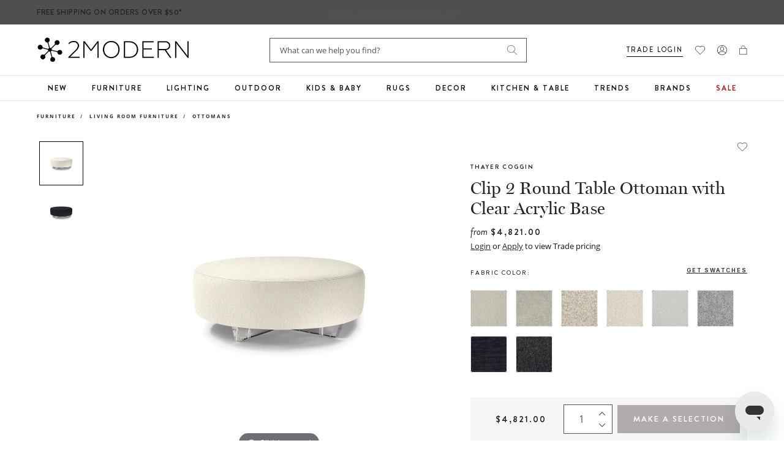

--- FILE ---
content_type: text/html; charset=utf-8
request_url: https://www.google.com/recaptcha/api2/anchor?ar=1&k=6Lf4TKEUAAAAAJQtrLkZroLG8TvkyTyj4DTpJg05&co=aHR0cHM6Ly93d3cuMm1vZGVybi5jb206NDQz&hl=en&v=PoyoqOPhxBO7pBk68S4YbpHZ&size=normal&anchor-ms=20000&execute-ms=30000&cb=lqqwyd3b0swi
body_size: 49335
content:
<!DOCTYPE HTML><html dir="ltr" lang="en"><head><meta http-equiv="Content-Type" content="text/html; charset=UTF-8">
<meta http-equiv="X-UA-Compatible" content="IE=edge">
<title>reCAPTCHA</title>
<style type="text/css">
/* cyrillic-ext */
@font-face {
  font-family: 'Roboto';
  font-style: normal;
  font-weight: 400;
  font-stretch: 100%;
  src: url(//fonts.gstatic.com/s/roboto/v48/KFO7CnqEu92Fr1ME7kSn66aGLdTylUAMa3GUBHMdazTgWw.woff2) format('woff2');
  unicode-range: U+0460-052F, U+1C80-1C8A, U+20B4, U+2DE0-2DFF, U+A640-A69F, U+FE2E-FE2F;
}
/* cyrillic */
@font-face {
  font-family: 'Roboto';
  font-style: normal;
  font-weight: 400;
  font-stretch: 100%;
  src: url(//fonts.gstatic.com/s/roboto/v48/KFO7CnqEu92Fr1ME7kSn66aGLdTylUAMa3iUBHMdazTgWw.woff2) format('woff2');
  unicode-range: U+0301, U+0400-045F, U+0490-0491, U+04B0-04B1, U+2116;
}
/* greek-ext */
@font-face {
  font-family: 'Roboto';
  font-style: normal;
  font-weight: 400;
  font-stretch: 100%;
  src: url(//fonts.gstatic.com/s/roboto/v48/KFO7CnqEu92Fr1ME7kSn66aGLdTylUAMa3CUBHMdazTgWw.woff2) format('woff2');
  unicode-range: U+1F00-1FFF;
}
/* greek */
@font-face {
  font-family: 'Roboto';
  font-style: normal;
  font-weight: 400;
  font-stretch: 100%;
  src: url(//fonts.gstatic.com/s/roboto/v48/KFO7CnqEu92Fr1ME7kSn66aGLdTylUAMa3-UBHMdazTgWw.woff2) format('woff2');
  unicode-range: U+0370-0377, U+037A-037F, U+0384-038A, U+038C, U+038E-03A1, U+03A3-03FF;
}
/* math */
@font-face {
  font-family: 'Roboto';
  font-style: normal;
  font-weight: 400;
  font-stretch: 100%;
  src: url(//fonts.gstatic.com/s/roboto/v48/KFO7CnqEu92Fr1ME7kSn66aGLdTylUAMawCUBHMdazTgWw.woff2) format('woff2');
  unicode-range: U+0302-0303, U+0305, U+0307-0308, U+0310, U+0312, U+0315, U+031A, U+0326-0327, U+032C, U+032F-0330, U+0332-0333, U+0338, U+033A, U+0346, U+034D, U+0391-03A1, U+03A3-03A9, U+03B1-03C9, U+03D1, U+03D5-03D6, U+03F0-03F1, U+03F4-03F5, U+2016-2017, U+2034-2038, U+203C, U+2040, U+2043, U+2047, U+2050, U+2057, U+205F, U+2070-2071, U+2074-208E, U+2090-209C, U+20D0-20DC, U+20E1, U+20E5-20EF, U+2100-2112, U+2114-2115, U+2117-2121, U+2123-214F, U+2190, U+2192, U+2194-21AE, U+21B0-21E5, U+21F1-21F2, U+21F4-2211, U+2213-2214, U+2216-22FF, U+2308-230B, U+2310, U+2319, U+231C-2321, U+2336-237A, U+237C, U+2395, U+239B-23B7, U+23D0, U+23DC-23E1, U+2474-2475, U+25AF, U+25B3, U+25B7, U+25BD, U+25C1, U+25CA, U+25CC, U+25FB, U+266D-266F, U+27C0-27FF, U+2900-2AFF, U+2B0E-2B11, U+2B30-2B4C, U+2BFE, U+3030, U+FF5B, U+FF5D, U+1D400-1D7FF, U+1EE00-1EEFF;
}
/* symbols */
@font-face {
  font-family: 'Roboto';
  font-style: normal;
  font-weight: 400;
  font-stretch: 100%;
  src: url(//fonts.gstatic.com/s/roboto/v48/KFO7CnqEu92Fr1ME7kSn66aGLdTylUAMaxKUBHMdazTgWw.woff2) format('woff2');
  unicode-range: U+0001-000C, U+000E-001F, U+007F-009F, U+20DD-20E0, U+20E2-20E4, U+2150-218F, U+2190, U+2192, U+2194-2199, U+21AF, U+21E6-21F0, U+21F3, U+2218-2219, U+2299, U+22C4-22C6, U+2300-243F, U+2440-244A, U+2460-24FF, U+25A0-27BF, U+2800-28FF, U+2921-2922, U+2981, U+29BF, U+29EB, U+2B00-2BFF, U+4DC0-4DFF, U+FFF9-FFFB, U+10140-1018E, U+10190-1019C, U+101A0, U+101D0-101FD, U+102E0-102FB, U+10E60-10E7E, U+1D2C0-1D2D3, U+1D2E0-1D37F, U+1F000-1F0FF, U+1F100-1F1AD, U+1F1E6-1F1FF, U+1F30D-1F30F, U+1F315, U+1F31C, U+1F31E, U+1F320-1F32C, U+1F336, U+1F378, U+1F37D, U+1F382, U+1F393-1F39F, U+1F3A7-1F3A8, U+1F3AC-1F3AF, U+1F3C2, U+1F3C4-1F3C6, U+1F3CA-1F3CE, U+1F3D4-1F3E0, U+1F3ED, U+1F3F1-1F3F3, U+1F3F5-1F3F7, U+1F408, U+1F415, U+1F41F, U+1F426, U+1F43F, U+1F441-1F442, U+1F444, U+1F446-1F449, U+1F44C-1F44E, U+1F453, U+1F46A, U+1F47D, U+1F4A3, U+1F4B0, U+1F4B3, U+1F4B9, U+1F4BB, U+1F4BF, U+1F4C8-1F4CB, U+1F4D6, U+1F4DA, U+1F4DF, U+1F4E3-1F4E6, U+1F4EA-1F4ED, U+1F4F7, U+1F4F9-1F4FB, U+1F4FD-1F4FE, U+1F503, U+1F507-1F50B, U+1F50D, U+1F512-1F513, U+1F53E-1F54A, U+1F54F-1F5FA, U+1F610, U+1F650-1F67F, U+1F687, U+1F68D, U+1F691, U+1F694, U+1F698, U+1F6AD, U+1F6B2, U+1F6B9-1F6BA, U+1F6BC, U+1F6C6-1F6CF, U+1F6D3-1F6D7, U+1F6E0-1F6EA, U+1F6F0-1F6F3, U+1F6F7-1F6FC, U+1F700-1F7FF, U+1F800-1F80B, U+1F810-1F847, U+1F850-1F859, U+1F860-1F887, U+1F890-1F8AD, U+1F8B0-1F8BB, U+1F8C0-1F8C1, U+1F900-1F90B, U+1F93B, U+1F946, U+1F984, U+1F996, U+1F9E9, U+1FA00-1FA6F, U+1FA70-1FA7C, U+1FA80-1FA89, U+1FA8F-1FAC6, U+1FACE-1FADC, U+1FADF-1FAE9, U+1FAF0-1FAF8, U+1FB00-1FBFF;
}
/* vietnamese */
@font-face {
  font-family: 'Roboto';
  font-style: normal;
  font-weight: 400;
  font-stretch: 100%;
  src: url(//fonts.gstatic.com/s/roboto/v48/KFO7CnqEu92Fr1ME7kSn66aGLdTylUAMa3OUBHMdazTgWw.woff2) format('woff2');
  unicode-range: U+0102-0103, U+0110-0111, U+0128-0129, U+0168-0169, U+01A0-01A1, U+01AF-01B0, U+0300-0301, U+0303-0304, U+0308-0309, U+0323, U+0329, U+1EA0-1EF9, U+20AB;
}
/* latin-ext */
@font-face {
  font-family: 'Roboto';
  font-style: normal;
  font-weight: 400;
  font-stretch: 100%;
  src: url(//fonts.gstatic.com/s/roboto/v48/KFO7CnqEu92Fr1ME7kSn66aGLdTylUAMa3KUBHMdazTgWw.woff2) format('woff2');
  unicode-range: U+0100-02BA, U+02BD-02C5, U+02C7-02CC, U+02CE-02D7, U+02DD-02FF, U+0304, U+0308, U+0329, U+1D00-1DBF, U+1E00-1E9F, U+1EF2-1EFF, U+2020, U+20A0-20AB, U+20AD-20C0, U+2113, U+2C60-2C7F, U+A720-A7FF;
}
/* latin */
@font-face {
  font-family: 'Roboto';
  font-style: normal;
  font-weight: 400;
  font-stretch: 100%;
  src: url(//fonts.gstatic.com/s/roboto/v48/KFO7CnqEu92Fr1ME7kSn66aGLdTylUAMa3yUBHMdazQ.woff2) format('woff2');
  unicode-range: U+0000-00FF, U+0131, U+0152-0153, U+02BB-02BC, U+02C6, U+02DA, U+02DC, U+0304, U+0308, U+0329, U+2000-206F, U+20AC, U+2122, U+2191, U+2193, U+2212, U+2215, U+FEFF, U+FFFD;
}
/* cyrillic-ext */
@font-face {
  font-family: 'Roboto';
  font-style: normal;
  font-weight: 500;
  font-stretch: 100%;
  src: url(//fonts.gstatic.com/s/roboto/v48/KFO7CnqEu92Fr1ME7kSn66aGLdTylUAMa3GUBHMdazTgWw.woff2) format('woff2');
  unicode-range: U+0460-052F, U+1C80-1C8A, U+20B4, U+2DE0-2DFF, U+A640-A69F, U+FE2E-FE2F;
}
/* cyrillic */
@font-face {
  font-family: 'Roboto';
  font-style: normal;
  font-weight: 500;
  font-stretch: 100%;
  src: url(//fonts.gstatic.com/s/roboto/v48/KFO7CnqEu92Fr1ME7kSn66aGLdTylUAMa3iUBHMdazTgWw.woff2) format('woff2');
  unicode-range: U+0301, U+0400-045F, U+0490-0491, U+04B0-04B1, U+2116;
}
/* greek-ext */
@font-face {
  font-family: 'Roboto';
  font-style: normal;
  font-weight: 500;
  font-stretch: 100%;
  src: url(//fonts.gstatic.com/s/roboto/v48/KFO7CnqEu92Fr1ME7kSn66aGLdTylUAMa3CUBHMdazTgWw.woff2) format('woff2');
  unicode-range: U+1F00-1FFF;
}
/* greek */
@font-face {
  font-family: 'Roboto';
  font-style: normal;
  font-weight: 500;
  font-stretch: 100%;
  src: url(//fonts.gstatic.com/s/roboto/v48/KFO7CnqEu92Fr1ME7kSn66aGLdTylUAMa3-UBHMdazTgWw.woff2) format('woff2');
  unicode-range: U+0370-0377, U+037A-037F, U+0384-038A, U+038C, U+038E-03A1, U+03A3-03FF;
}
/* math */
@font-face {
  font-family: 'Roboto';
  font-style: normal;
  font-weight: 500;
  font-stretch: 100%;
  src: url(//fonts.gstatic.com/s/roboto/v48/KFO7CnqEu92Fr1ME7kSn66aGLdTylUAMawCUBHMdazTgWw.woff2) format('woff2');
  unicode-range: U+0302-0303, U+0305, U+0307-0308, U+0310, U+0312, U+0315, U+031A, U+0326-0327, U+032C, U+032F-0330, U+0332-0333, U+0338, U+033A, U+0346, U+034D, U+0391-03A1, U+03A3-03A9, U+03B1-03C9, U+03D1, U+03D5-03D6, U+03F0-03F1, U+03F4-03F5, U+2016-2017, U+2034-2038, U+203C, U+2040, U+2043, U+2047, U+2050, U+2057, U+205F, U+2070-2071, U+2074-208E, U+2090-209C, U+20D0-20DC, U+20E1, U+20E5-20EF, U+2100-2112, U+2114-2115, U+2117-2121, U+2123-214F, U+2190, U+2192, U+2194-21AE, U+21B0-21E5, U+21F1-21F2, U+21F4-2211, U+2213-2214, U+2216-22FF, U+2308-230B, U+2310, U+2319, U+231C-2321, U+2336-237A, U+237C, U+2395, U+239B-23B7, U+23D0, U+23DC-23E1, U+2474-2475, U+25AF, U+25B3, U+25B7, U+25BD, U+25C1, U+25CA, U+25CC, U+25FB, U+266D-266F, U+27C0-27FF, U+2900-2AFF, U+2B0E-2B11, U+2B30-2B4C, U+2BFE, U+3030, U+FF5B, U+FF5D, U+1D400-1D7FF, U+1EE00-1EEFF;
}
/* symbols */
@font-face {
  font-family: 'Roboto';
  font-style: normal;
  font-weight: 500;
  font-stretch: 100%;
  src: url(//fonts.gstatic.com/s/roboto/v48/KFO7CnqEu92Fr1ME7kSn66aGLdTylUAMaxKUBHMdazTgWw.woff2) format('woff2');
  unicode-range: U+0001-000C, U+000E-001F, U+007F-009F, U+20DD-20E0, U+20E2-20E4, U+2150-218F, U+2190, U+2192, U+2194-2199, U+21AF, U+21E6-21F0, U+21F3, U+2218-2219, U+2299, U+22C4-22C6, U+2300-243F, U+2440-244A, U+2460-24FF, U+25A0-27BF, U+2800-28FF, U+2921-2922, U+2981, U+29BF, U+29EB, U+2B00-2BFF, U+4DC0-4DFF, U+FFF9-FFFB, U+10140-1018E, U+10190-1019C, U+101A0, U+101D0-101FD, U+102E0-102FB, U+10E60-10E7E, U+1D2C0-1D2D3, U+1D2E0-1D37F, U+1F000-1F0FF, U+1F100-1F1AD, U+1F1E6-1F1FF, U+1F30D-1F30F, U+1F315, U+1F31C, U+1F31E, U+1F320-1F32C, U+1F336, U+1F378, U+1F37D, U+1F382, U+1F393-1F39F, U+1F3A7-1F3A8, U+1F3AC-1F3AF, U+1F3C2, U+1F3C4-1F3C6, U+1F3CA-1F3CE, U+1F3D4-1F3E0, U+1F3ED, U+1F3F1-1F3F3, U+1F3F5-1F3F7, U+1F408, U+1F415, U+1F41F, U+1F426, U+1F43F, U+1F441-1F442, U+1F444, U+1F446-1F449, U+1F44C-1F44E, U+1F453, U+1F46A, U+1F47D, U+1F4A3, U+1F4B0, U+1F4B3, U+1F4B9, U+1F4BB, U+1F4BF, U+1F4C8-1F4CB, U+1F4D6, U+1F4DA, U+1F4DF, U+1F4E3-1F4E6, U+1F4EA-1F4ED, U+1F4F7, U+1F4F9-1F4FB, U+1F4FD-1F4FE, U+1F503, U+1F507-1F50B, U+1F50D, U+1F512-1F513, U+1F53E-1F54A, U+1F54F-1F5FA, U+1F610, U+1F650-1F67F, U+1F687, U+1F68D, U+1F691, U+1F694, U+1F698, U+1F6AD, U+1F6B2, U+1F6B9-1F6BA, U+1F6BC, U+1F6C6-1F6CF, U+1F6D3-1F6D7, U+1F6E0-1F6EA, U+1F6F0-1F6F3, U+1F6F7-1F6FC, U+1F700-1F7FF, U+1F800-1F80B, U+1F810-1F847, U+1F850-1F859, U+1F860-1F887, U+1F890-1F8AD, U+1F8B0-1F8BB, U+1F8C0-1F8C1, U+1F900-1F90B, U+1F93B, U+1F946, U+1F984, U+1F996, U+1F9E9, U+1FA00-1FA6F, U+1FA70-1FA7C, U+1FA80-1FA89, U+1FA8F-1FAC6, U+1FACE-1FADC, U+1FADF-1FAE9, U+1FAF0-1FAF8, U+1FB00-1FBFF;
}
/* vietnamese */
@font-face {
  font-family: 'Roboto';
  font-style: normal;
  font-weight: 500;
  font-stretch: 100%;
  src: url(//fonts.gstatic.com/s/roboto/v48/KFO7CnqEu92Fr1ME7kSn66aGLdTylUAMa3OUBHMdazTgWw.woff2) format('woff2');
  unicode-range: U+0102-0103, U+0110-0111, U+0128-0129, U+0168-0169, U+01A0-01A1, U+01AF-01B0, U+0300-0301, U+0303-0304, U+0308-0309, U+0323, U+0329, U+1EA0-1EF9, U+20AB;
}
/* latin-ext */
@font-face {
  font-family: 'Roboto';
  font-style: normal;
  font-weight: 500;
  font-stretch: 100%;
  src: url(//fonts.gstatic.com/s/roboto/v48/KFO7CnqEu92Fr1ME7kSn66aGLdTylUAMa3KUBHMdazTgWw.woff2) format('woff2');
  unicode-range: U+0100-02BA, U+02BD-02C5, U+02C7-02CC, U+02CE-02D7, U+02DD-02FF, U+0304, U+0308, U+0329, U+1D00-1DBF, U+1E00-1E9F, U+1EF2-1EFF, U+2020, U+20A0-20AB, U+20AD-20C0, U+2113, U+2C60-2C7F, U+A720-A7FF;
}
/* latin */
@font-face {
  font-family: 'Roboto';
  font-style: normal;
  font-weight: 500;
  font-stretch: 100%;
  src: url(//fonts.gstatic.com/s/roboto/v48/KFO7CnqEu92Fr1ME7kSn66aGLdTylUAMa3yUBHMdazQ.woff2) format('woff2');
  unicode-range: U+0000-00FF, U+0131, U+0152-0153, U+02BB-02BC, U+02C6, U+02DA, U+02DC, U+0304, U+0308, U+0329, U+2000-206F, U+20AC, U+2122, U+2191, U+2193, U+2212, U+2215, U+FEFF, U+FFFD;
}
/* cyrillic-ext */
@font-face {
  font-family: 'Roboto';
  font-style: normal;
  font-weight: 900;
  font-stretch: 100%;
  src: url(//fonts.gstatic.com/s/roboto/v48/KFO7CnqEu92Fr1ME7kSn66aGLdTylUAMa3GUBHMdazTgWw.woff2) format('woff2');
  unicode-range: U+0460-052F, U+1C80-1C8A, U+20B4, U+2DE0-2DFF, U+A640-A69F, U+FE2E-FE2F;
}
/* cyrillic */
@font-face {
  font-family: 'Roboto';
  font-style: normal;
  font-weight: 900;
  font-stretch: 100%;
  src: url(//fonts.gstatic.com/s/roboto/v48/KFO7CnqEu92Fr1ME7kSn66aGLdTylUAMa3iUBHMdazTgWw.woff2) format('woff2');
  unicode-range: U+0301, U+0400-045F, U+0490-0491, U+04B0-04B1, U+2116;
}
/* greek-ext */
@font-face {
  font-family: 'Roboto';
  font-style: normal;
  font-weight: 900;
  font-stretch: 100%;
  src: url(//fonts.gstatic.com/s/roboto/v48/KFO7CnqEu92Fr1ME7kSn66aGLdTylUAMa3CUBHMdazTgWw.woff2) format('woff2');
  unicode-range: U+1F00-1FFF;
}
/* greek */
@font-face {
  font-family: 'Roboto';
  font-style: normal;
  font-weight: 900;
  font-stretch: 100%;
  src: url(//fonts.gstatic.com/s/roboto/v48/KFO7CnqEu92Fr1ME7kSn66aGLdTylUAMa3-UBHMdazTgWw.woff2) format('woff2');
  unicode-range: U+0370-0377, U+037A-037F, U+0384-038A, U+038C, U+038E-03A1, U+03A3-03FF;
}
/* math */
@font-face {
  font-family: 'Roboto';
  font-style: normal;
  font-weight: 900;
  font-stretch: 100%;
  src: url(//fonts.gstatic.com/s/roboto/v48/KFO7CnqEu92Fr1ME7kSn66aGLdTylUAMawCUBHMdazTgWw.woff2) format('woff2');
  unicode-range: U+0302-0303, U+0305, U+0307-0308, U+0310, U+0312, U+0315, U+031A, U+0326-0327, U+032C, U+032F-0330, U+0332-0333, U+0338, U+033A, U+0346, U+034D, U+0391-03A1, U+03A3-03A9, U+03B1-03C9, U+03D1, U+03D5-03D6, U+03F0-03F1, U+03F4-03F5, U+2016-2017, U+2034-2038, U+203C, U+2040, U+2043, U+2047, U+2050, U+2057, U+205F, U+2070-2071, U+2074-208E, U+2090-209C, U+20D0-20DC, U+20E1, U+20E5-20EF, U+2100-2112, U+2114-2115, U+2117-2121, U+2123-214F, U+2190, U+2192, U+2194-21AE, U+21B0-21E5, U+21F1-21F2, U+21F4-2211, U+2213-2214, U+2216-22FF, U+2308-230B, U+2310, U+2319, U+231C-2321, U+2336-237A, U+237C, U+2395, U+239B-23B7, U+23D0, U+23DC-23E1, U+2474-2475, U+25AF, U+25B3, U+25B7, U+25BD, U+25C1, U+25CA, U+25CC, U+25FB, U+266D-266F, U+27C0-27FF, U+2900-2AFF, U+2B0E-2B11, U+2B30-2B4C, U+2BFE, U+3030, U+FF5B, U+FF5D, U+1D400-1D7FF, U+1EE00-1EEFF;
}
/* symbols */
@font-face {
  font-family: 'Roboto';
  font-style: normal;
  font-weight: 900;
  font-stretch: 100%;
  src: url(//fonts.gstatic.com/s/roboto/v48/KFO7CnqEu92Fr1ME7kSn66aGLdTylUAMaxKUBHMdazTgWw.woff2) format('woff2');
  unicode-range: U+0001-000C, U+000E-001F, U+007F-009F, U+20DD-20E0, U+20E2-20E4, U+2150-218F, U+2190, U+2192, U+2194-2199, U+21AF, U+21E6-21F0, U+21F3, U+2218-2219, U+2299, U+22C4-22C6, U+2300-243F, U+2440-244A, U+2460-24FF, U+25A0-27BF, U+2800-28FF, U+2921-2922, U+2981, U+29BF, U+29EB, U+2B00-2BFF, U+4DC0-4DFF, U+FFF9-FFFB, U+10140-1018E, U+10190-1019C, U+101A0, U+101D0-101FD, U+102E0-102FB, U+10E60-10E7E, U+1D2C0-1D2D3, U+1D2E0-1D37F, U+1F000-1F0FF, U+1F100-1F1AD, U+1F1E6-1F1FF, U+1F30D-1F30F, U+1F315, U+1F31C, U+1F31E, U+1F320-1F32C, U+1F336, U+1F378, U+1F37D, U+1F382, U+1F393-1F39F, U+1F3A7-1F3A8, U+1F3AC-1F3AF, U+1F3C2, U+1F3C4-1F3C6, U+1F3CA-1F3CE, U+1F3D4-1F3E0, U+1F3ED, U+1F3F1-1F3F3, U+1F3F5-1F3F7, U+1F408, U+1F415, U+1F41F, U+1F426, U+1F43F, U+1F441-1F442, U+1F444, U+1F446-1F449, U+1F44C-1F44E, U+1F453, U+1F46A, U+1F47D, U+1F4A3, U+1F4B0, U+1F4B3, U+1F4B9, U+1F4BB, U+1F4BF, U+1F4C8-1F4CB, U+1F4D6, U+1F4DA, U+1F4DF, U+1F4E3-1F4E6, U+1F4EA-1F4ED, U+1F4F7, U+1F4F9-1F4FB, U+1F4FD-1F4FE, U+1F503, U+1F507-1F50B, U+1F50D, U+1F512-1F513, U+1F53E-1F54A, U+1F54F-1F5FA, U+1F610, U+1F650-1F67F, U+1F687, U+1F68D, U+1F691, U+1F694, U+1F698, U+1F6AD, U+1F6B2, U+1F6B9-1F6BA, U+1F6BC, U+1F6C6-1F6CF, U+1F6D3-1F6D7, U+1F6E0-1F6EA, U+1F6F0-1F6F3, U+1F6F7-1F6FC, U+1F700-1F7FF, U+1F800-1F80B, U+1F810-1F847, U+1F850-1F859, U+1F860-1F887, U+1F890-1F8AD, U+1F8B0-1F8BB, U+1F8C0-1F8C1, U+1F900-1F90B, U+1F93B, U+1F946, U+1F984, U+1F996, U+1F9E9, U+1FA00-1FA6F, U+1FA70-1FA7C, U+1FA80-1FA89, U+1FA8F-1FAC6, U+1FACE-1FADC, U+1FADF-1FAE9, U+1FAF0-1FAF8, U+1FB00-1FBFF;
}
/* vietnamese */
@font-face {
  font-family: 'Roboto';
  font-style: normal;
  font-weight: 900;
  font-stretch: 100%;
  src: url(//fonts.gstatic.com/s/roboto/v48/KFO7CnqEu92Fr1ME7kSn66aGLdTylUAMa3OUBHMdazTgWw.woff2) format('woff2');
  unicode-range: U+0102-0103, U+0110-0111, U+0128-0129, U+0168-0169, U+01A0-01A1, U+01AF-01B0, U+0300-0301, U+0303-0304, U+0308-0309, U+0323, U+0329, U+1EA0-1EF9, U+20AB;
}
/* latin-ext */
@font-face {
  font-family: 'Roboto';
  font-style: normal;
  font-weight: 900;
  font-stretch: 100%;
  src: url(//fonts.gstatic.com/s/roboto/v48/KFO7CnqEu92Fr1ME7kSn66aGLdTylUAMa3KUBHMdazTgWw.woff2) format('woff2');
  unicode-range: U+0100-02BA, U+02BD-02C5, U+02C7-02CC, U+02CE-02D7, U+02DD-02FF, U+0304, U+0308, U+0329, U+1D00-1DBF, U+1E00-1E9F, U+1EF2-1EFF, U+2020, U+20A0-20AB, U+20AD-20C0, U+2113, U+2C60-2C7F, U+A720-A7FF;
}
/* latin */
@font-face {
  font-family: 'Roboto';
  font-style: normal;
  font-weight: 900;
  font-stretch: 100%;
  src: url(//fonts.gstatic.com/s/roboto/v48/KFO7CnqEu92Fr1ME7kSn66aGLdTylUAMa3yUBHMdazQ.woff2) format('woff2');
  unicode-range: U+0000-00FF, U+0131, U+0152-0153, U+02BB-02BC, U+02C6, U+02DA, U+02DC, U+0304, U+0308, U+0329, U+2000-206F, U+20AC, U+2122, U+2191, U+2193, U+2212, U+2215, U+FEFF, U+FFFD;
}

</style>
<link rel="stylesheet" type="text/css" href="https://www.gstatic.com/recaptcha/releases/PoyoqOPhxBO7pBk68S4YbpHZ/styles__ltr.css">
<script nonce="4taEMKyn3wrOlc4TI91cfA" type="text/javascript">window['__recaptcha_api'] = 'https://www.google.com/recaptcha/api2/';</script>
<script type="text/javascript" src="https://www.gstatic.com/recaptcha/releases/PoyoqOPhxBO7pBk68S4YbpHZ/recaptcha__en.js" nonce="4taEMKyn3wrOlc4TI91cfA">
      
    </script></head>
<body><div id="rc-anchor-alert" class="rc-anchor-alert"></div>
<input type="hidden" id="recaptcha-token" value="[base64]">
<script type="text/javascript" nonce="4taEMKyn3wrOlc4TI91cfA">
      recaptcha.anchor.Main.init("[\x22ainput\x22,[\x22bgdata\x22,\x22\x22,\[base64]/[base64]/UltIKytdPWE6KGE8MjA0OD9SW0grK109YT4+NnwxOTI6KChhJjY0NTEyKT09NTUyOTYmJnErMTxoLmxlbmd0aCYmKGguY2hhckNvZGVBdChxKzEpJjY0NTEyKT09NTYzMjA/[base64]/MjU1OlI/[base64]/[base64]/[base64]/[base64]/[base64]/[base64]/[base64]/[base64]/[base64]/[base64]\x22,\[base64]\\u003d\x22,\[base64]/DjsO0GcO+w7h6wobCpcKtw5U0w6YRI8O7DQZlw6FxaMO3w6ZtwpIPwrjDu8KCwonCnAXCmsK8RcKkIml1TEJtSsOpR8O9w5pow6TDv8KGwrXCq8KUw5jCqmVJUjE8BCV5eR1tw6XCj8KZAcOmVSDCt0LDiMOHwr/DtDLDo8K/wqp3EBXDtTVxwoFUGMOmw6s7wo95PXHDpsOFAsO8wrBTbRYPw5bCpsOpCxDCksOYw6/DnVjDlsKqGHEywqNWw4k7fMOUwqJgWkHCjRV+w6kPY8OQZXrCgRfCtDnCg3JaDMKJJsKTf8OQDsOEZcOiw6cTKU9mJTLCmcOaeDrDgcKkw4fDsDbCqcO6w69Yfh3DomXCq09wwqgOZMKEcMOOwqFqXFwBQsODwpNgLMKIZQPDjx7DjgUoLSEgasKCwqdgd8K/wqtXwrtLw4HCtl1QwrpPVjjDj8OxfsOqKB7DsSJbGEbDjUfCmMOsW8OtLzY0cWvDtcOFwrfDsS/CkQIvwqrCjRvCjMKdw5PDtcOGGMOnw4bDtsKqayYqMcKAw4zDp01Ww4/DvE3DosKFNFDDoHlTWWs2w5vCu13CpMKnwpDDrWBvwoEDw79pwqcBcl/DgATDkcKMw4/[base64]/CqQ/[base64]/[base64]/CusO6cMOiOsKvw5rCiVUBw5MnwqcoPsKcw4V+wpjDh0fDvsK+KmrCkykRWsKAASXDjTwILnVxc8Ktwp3Ci8OPw6ZTAXPCp8KuaBFvw45HSAbDsEbCvcKndsKNdMOxbsKXw5/CriDDr3nChMKIw4Bpw69hHMKkwrzChV3DtH7Dj2PDk1HDpgHCtn/DtxAFd1/DgggjYxEZOcKsNQPDrcOhwo/DlMKCwrJhw7IJw53Ds2TCh3sqQsKzGk8aeC/Cl8O+BzPDu8OOw7fDgGBfPXnCtcK3w7lubcKawpIpwrU1AsOCaRc5FsOvw7Rnb0dgwr8QcMOjwrcIwoJ6ScOUSxPDm8OpwrUHw5DCrsO7VcKCwrJ+EMKXZFjDuCDChkfCg0Fww40FeRZRO0PDmwwwaMO2wp5bw7rChsOcwq3Dhk0VNcKIa8OgQCZFC8Oww7APwq/[base64]/[base64]/CqcKRwrfDj8KiwplTF8KdwqVGwo/DpxpcWWMrIMKRwo3CrsOmwpzCh8OTGy8EYXVHFMK7wrtTw6tYwoTDuMObw5TChVZww4BBwoXDjcOYw6XCl8KEODEHwoYINwEnwpnDmTNJwrZywonDvsKjwp5EYFI+RcK9w6drwqVLUSNVIcORw68UZAs1ZBDDn1rDgxsnworChVvDhsOeJGNJT8K1wr/[base64]/CgBjDgcKQUMKwwqjDtgYYKknDqGgTIcO1fcO3XlkqG2jDvFEWQ1vCiGURw7tvwoXCkMO0dsOAw4DChMOBw4vCmFNYFsKATEfCqCg9w7XCmcKSd2AZTMKEwrt5w4x5CjPDrsKjTcKHWU/CiXrDksKjw55xD38AQHM0woN+wpdSwpjCh8Knw4/CjwfCk1pMDsKuw70iJDbClsOww4xidzZZwpxKasKvUjvCrEAcwoLDshHCkWQ5dkUXBXjDjCg3w5fDnMKxPjdcBsKGw6BoZ8K/w6fCk2tjEjUdV8OVPcKDwr/[base64]/DtHrDngDCswhqU8OkwqN+wrnDhcKvw43CqQ7DtX1HFg5xDGsec8OyEQBTw6TDmsK3LQ01BcOsLA5Mwq/DoMKfw6d3w6vCvXfCsj7DgsKSOWPDkVwRHHAONFcwwoIzw5PCr3TCgsOqwrXCrU8kwojCm2sLw5vCuS0uAAPDrEDDu8Onw5UVw5vCvcOZw4jCvcKTw7FCHDMPeMKcIEcyw5LCmsOlCcOJKMOwNsKxw7HCh3AgZ8OOasOwwqVKw6/DsRrDlQTDn8Kww6XCmTB8J8K8TEJWHF/Cq8OHwqRVw47ChMKLfV/CgVdAZMO4w5sEw4QAwqtkwoXCocKhbhHDisK2wrrDtGvCoMK9A8OKwqlswrzDhCzCsMORCMOHQwUDF8OBwo/DgEVmecKUXcOpwox8fMOUKiAxKMKtM8Obw5TDh2NDMhsBw7fDmMK7NVzCscKCw6PDnzLChlDDlyfCnToPwqfCu8Kiw5fDtHcHC2NJwo13esKowokPwrTDsi/Djg/CvWxsfB/CksK0w6HDlMO2Tg7DnmfCmHrDvB/[base64]/[base64]/w4rDncKUIMObdsKdw6Fkwo7Di8OaJ8Kew6ADw5PDmgscBj1mw4bDqEsKEMO2w4cswrXDqsOFRxRxC8KoGwvCrEfDssOjEcKxORnClMOwwo7DkBfCnMKURDV5w71ZeTnCoiQGwpJ9eMODwpQ4VMOIAiDDikFWwox5w7HDp1Fewrh8HsOUWm/CsFPCvVxUfVJzwrlywobCmE9jwrcZw6VmBRbCq8OXQcOOwpDClX12SgA9TgTCvcOLwqnDisOBw5pTYcO/d1ZywojCkAR/w4XDjcKUFzLDscKFwoIGO1LCqxh1w4cPwobDnHoOS8O7ShN0w6gsFcKawokowoBZfcO8bsO2wr5fEVTDrHPClMOWDMOdDMOQOsK1w5nDk8KzwrBhw4zDkUMJw6vCkgrCt29Lw54RIcKmDyHCjsOFw4TDkMOqecKhdsKUMAc9wrVWwqRRUMOUw4/[base64]/DgFVEwrfDp1wcw6bDqcKBw7dowpzDlw59wq/ClGPCgsKRwoAXwpYJd8O7UiFnw4HDnRPCuyjDlEPCrwjChcK3LkAEwrYFw5/CohDClMO0w44OwrlDG8OKwqvDvMKYwqvCoR9uwqvDsMOiVi4UwpzCvABpbRo1w4vDjFcFMjHCtzXCs2nCj8OEwpTDiWXDjUzDkMOeBkZSwqfDlcKrwojDkMO/McKEwqMZED3DhRFwwpzDoX0FecK2fcKbeA3CvcO/[base64]/DuMK+BcKfNC5QVsKEYT0qLsK7OMONe8KtE8KBwr/[base64]/wqvDgsK5wpsiw7PDvxsTw780wphRb2PDqgc/w7PDhcOpGsKlw4AdGw1uDEHDssKZTGHCocOzWnhCwrTCoVxUw4rDrMOkfMO5w7HCi8O8dmcINsK0w6AfbsKQNlInIMKdw5XCjcOYw7PCqsKnK8ODwokpAsK6wp7CmgzDoMOnbnTDnDEfwrpnwoTCssOjwod3S3/CscO3Bw80ElplwrvDlGJFw5fCj8KeTsObGVYqw5dcR8KXw4/CuMOQw63Cj8OpTXtRJiRTBmYYwqPDrQNDZ8OZwq8Cwoc8OcKMEMKkDMKDw7vCtMKKGMOtwoXCk8KCw6UNw5kwwrI+Y8KCSAZAwrrDo8OjwqrClcOmwoTDpHLCoC/Dp8OKwr0awrnCkcKbE8KvwohgcMOrw7nCvS03AcKiwpQ3w7YDw4XDnMKgwrxADsKZUcKAwq3DvAnCslXDuVR/aSUPXVzCg8KUAsOSCHtoGnjDliFVACMDw4EPYlnDhAE8DgzCoARPwr9dw5lbO8O2ScOswqHDm8KrWcKhw6UQBAg6PsKawqbDvsO1wr9iw4gjw6LDscKMXcKgwrQTScK4wo4qw5/CisOew5toAsK6C8OuW8Ohw5JFwqhew5BYw6HCkwA9w5LCjMKaw5pwL8KDDiHCn8KSUCnCoVTDiMOQw4DDrS0Pw43CnsOHacO7YMOBw5B2S2Fcwq3DncOtwpMMakfDqcK7wp3CgEM+w7/[base64]/CuTLDngJtwpTDvMK+OwREbgTDiic1wrbDg8KRwp/Cq3DDoMKXw6h0wpPCkMKpw4UUfsOAwpnCjQTDvA7DhGF8KjbCqlw8dC45wrxvasOhVDsleQrDicOZw55zw6tpw7fDoATDgFvDrcKlwprDrcK3wogxI8OyU8ORMExhIcKVw6bCsjJxM03Cj8KPWUTCmsKWwqE3wobDshvCkFbCt1HCjF/CgMOdT8KfasODC8OYKMKaOU49w68nwo5yRcOJZ8O+JjllwrrChsKAwqzDnghrwqMjw6vCuMKqwppxS8Oow6XCty/[base64]/wrnCqUDDsCXDusOPwp/CpCfDhD/Cq8ODDcKEPcKAwpzDtMOiFMK4X8O0w7DCtRbCh2PCv1ctw4vCi8OLLjMGwonCkTsuw7hnw6pEwp9eN38/woUCw6FTcyMVfHfDgjfDtcOqKmQ3wqkUHxLCoF9lacKDE8K1w4fCogbDo8Ovw6jCg8KgIMOcfGbChzFvwq7DsgvDnMKHw5gTwozCpsKlHgHCrDEww5DDhxhKRhLDosOIwo8jw5PDuhcdOsKdw5w1wq7DnsO+wrzCqV4Gw4/Ds8KfwqFwwrFqA8Olw5PCtsKkI8OYIsKxwqfCqMKrw71fw7/DicKGw4tBX8KdT8OEAcOgw5zCukbCncOxKgfDk1HCsmM7woPCjsKMNMOgwqMcwocuD2UTwpNGOsKww5Y1FWs2w5sAwr7Dj0rCs8OMCG4+wonCtnBKGcO1wobDksOhwpLCglLDlsKaagpNwpvDk05FYcOtw4Bnw5bCtsOYw7A/w6xBwpnCvnoXbTHCt8OzOhFEw4/Cj8KcAiZVwp7CtTnCjg8MFD3CszYSYBHCr03CtSBcPlbCiMKmw5DCtRTCgEkVGsOew7sBDMKewqsyw4LCgsOwHA9Bwo7Ch1jCjT7Di2jCjS8qSMKXFMOrwrI4w6zDgBR6wozCk8KOwpzCkjjCuhBgARrDnMOWw44BIWVyEsKLw4TDoSfDhhxRZlfDosKuwoHCk8O/WMKPwrTCrxpww61GQyAeHXTCk8OuScK/wrsFw5zCiQrDlFPDqENmRsKFQ3E9aFwiD8KTMcO0w4/CoCPCnMKbw7JYwoTDvgnDk8OJe8OxA8OSCjZafEg9w6NzTkTCqMOhdHVvw6/DoXwcGsK3cmfDsD7Dkm0VCMOlFQbDvMOmw4XChHtMw5DDmBZ2FcO3BmUnUGDCqMKJwpJqZW/[base64]/CjHZrwoPCt8KZD2Bww4YBw7IAFcOvwqTCj1bDh8OccsOjwofCqABzLwPDqMOVwrrCvU3Djmgkw4xYMG7DhMOjwrc9TcOeE8K3RHdHw4zDvng8w6JSWkzDlMKGKmhOw7F5w6DCv8O/w6pMwq/CsMOmY8K5w4sUPltCHxEJTMOFOMK0wp8WwqNZw5VwO8KsZCxpIjc6w4PDrzvDssO5VRckXzoMw5HCrR5JOGASH0zDsgvDlA8TJ3wcwojCnFvCuDJHc1QEUHtyGsKww54qfwnDrsKlwqE1w59WW8ODAcOzFBpCHcOmwoB/wq5Qw4PDvsOcQ8OOS3PDmMO5DsKJwr/CrxhQw6vDrWvCvwfCrMONw5PDqMOMwrFnw68sVwQZwoEpIAR7wr/DocOaNMOKw4rCvMKXwpwlO8KqTw9dw6USJMKYw6Iew7ZAZ8KJwrJYw5hZwofCvsOmDTLDnC/[base64]/KsOBBGfDvxHCqWLChcKAfsKXw4HCh8OWUE3DtMK/w4Z+KsKJw67Cj0LCvMKlaG7Dt3nDjxjDklzCjMKcw5RzwrXChw7CinEjwpg5w4NYF8KPW8O6w5Bxw7ssw7XCgg7DqndNwrjDmzvCiQ/DoXE7w4PDusOjw7QEZg/Dpk3Cu8Ocw4Rgw7fDncKbwp/CqkHCr8OWwrPDq8Ovw65KKR/Cr2jDlisuK2jDs2ofw5UCw6vChUHCp17ClcKSwojCuS4MwqfCscO0wrcgWMO/wpFJN2jDsGk5BcKxwq4Qw7HCgMOQwojDgcOECQbDhcKRwqPCiVHDiMO6PcKjw6TCqMKOwrvChz4eHcKQS3Mww45/wrVqwq4uw6xcw5vDtkECKcOIwrZ/w6Z0dkwdwqLDtiXDk8KKwpjCghTDh8OYw57Dt8OubXwTOEhoD0sPNsOaw5PDgsKqw7FQNkYsOsKNwqAIQX/DhWtvTEjCoyd5dXg1woTCpcKOBzBsw6xGwoZNwqjDoXPDlcOPLWfDm8Kxw7BOwog7wod+w7jCjggYHMKnZcKTwpl7w5UkHMOiTi91OHXCjXHDnMOXwr3CuSRww7jCjVfCgMKxM03Ci8OaKsOcw5MdMB/Cp3gsT0jDsMKoasOQwoM/[base64]/[base64]/S8KxwqBaPi3DhsK0dHrDtcO2wqbDvzXDh2QPwoHCgisxwpjDpALDv8O3wpFOw4vDqMKDwpRqwp5Twq5Fw4xqMsKsTsKFMmXCpMOlO0AXIsKowpMLwrDDgEvCjQ9Ww6rCjsOzwrRJOcKiD1nDiMOoEcOyfTbDrnjDssKTFQ5vAXzDtcOAQwvCvsOxwr/DkCLCpwfCisKzwoxtJzsgVcO1V1MFw5IYw7FFbMK+w4dRWlTDlcOxw4HDl8KjJMODwqlMAxrCh3LDgMO/DsOtwqHDhMK4wrLDpcO4wo/[base64]/Dj1LDu8ObeRQrYMKJw7jDm2LCixnCpsKVw63CpcOUw44Uw7NyA2fDiUHCoTrDpDnDmBvDmMO+O8K9X8Kjw5LDt28tRn/CqcO4wpVcw4JdVBfCv0E/[base64]/CigF/w5tGM8OldQbCt8KOGcOYakTDuBrDiwVTGRoBLMOgLsKAw7A9w4dXCcOYw4XDqU9ZYnbDjcKRwqdgD8OMMkXDssOpwrjClMKxwrFcwoZMRGJiF1fCjTLCgUXDlVHCrsKnYcObdcOjEH/[base64]/AxLDvwDCmcOQFUQJw4FaGMOgB8K0AcK0wpRRwpDCuWxTG1nCojdLDmdUw74IdQHCj8K2C2/CnUVxwqUJaTBWw4XDl8Omw6DCtMKdw7Ezw4XCgVtcwpvDiMKlw6rClMOfYjZYH8OmWQrCt8KoTsK4HRLCngkQw6/[base64]/w5DCjXVJBcOAwpdtWXAuwpvCi8OsPsKaLCkrf2rDqMKww71Jw7vDryzCoGPCnjjDmWNRwqPDrcKrw4otJMKxw4TChsKdw7wfV8Kpw4/Cj8OjTcKIR8Oyw79JNg5qwq7Cmm3DusOsfcOfw6ArwoJOGcK8VsO8wrExw6w2TgPDhEdxwo/CvjcKw6ckIj3Co8Kxw4HCvEfCkhQ2e8O8U3/CvMOMwpXDs8OIwp/CsXUmEcKMwrQ3TAPCq8OOwrsvbA8vw4PDjMKIS8O8wph/QB/DqsKPwqMlwrcRFcOcwoDCvMOgwozCtsO9YFzCpEhaTg7CmU9/FD8dTsKWw7A5WMOza8KNecKVw547SMKbwpMdNsKAL8ObflY6w5LCr8KpZcOWUCU8S8OuZMKowr/CmCIiahF0wot8woLCkMK2w6UMIMOkIsO7w4I5wofCkMO4w4l6e8KKeMO/Ii/CqsKVwqlHw5VfDk5FTMKHwqE0w6wjwrYdV8KQw4owwp1GbMO/McK4wrwYwqLCqSjCqMKFw7PCt8O0PEpiRMORT2rDr8KwwqVHwoHCpsOVF8K1wobCvMOtwo0HSMOSw7sqG2DDkRUnIcKOw5HDncK2wokvbCLDqinDuMKeRHbDiG1tRMKbf3/[base64]/w7oIeUV9UMKlw4gPIFFMwo7DohF4w7LDocOfKRk3wohkw4jDqMOHRcOkw6fCikk/w6nDpsO6JFPChMKXw7jCmTlcB0ZuwoNRUcK1CSrClhrCtcK5IcKFA8ORwq3Diw/[base64]/woDDtjBow5Z7w6IdWhbCqcKgw6JrFsK1wojCog9CcsOdw77DniTCkyEhwohfwpY8UcKCF2Vuw53DicO0Tnp6w6UMw53DsTVaw7TCsQkAdlXCuygtYcK2w4HCh0JkFMKEdk8nScOWMwYUw73CjcKxP2HDi8OHw5PDpw8KwqvCuMOuw6klw63DusOTZsOeHjgtwq/CtibDtl40wrLCihZCwpDCucK0UlVINsO0eyZrUSvCucKxWMOZwrvCm8OCKUp5wrI+GcKSUsKJVMOPNMO+S8O/wqPDs8KDKXjCiQ4Zw4PCq8KmccKHw590wpjDosOhLxhrT8OUwoXCtcOHFCcPVMORwq0mwr/DlV7CgMO/wqF/e8KWJMOQBcKmwr7CnsO+XXV+w4Q8w7IrwojClljCtsKbCMOvw4/CjTwZwolOwoIpwrF4wrrDgnbCuWzCpW1Tw7PCg8OAwobDlA/DsMOYw7zDq3fCuBzCoQXCl8OZV0DDo0HDosOQwp/[base64]/[base64]/[base64]/DuFPChMKLTyHDncOmwpPDo8OIGk0aPWkAw7FuwptIw4J5wotUE37CvG3DkA7Dh0gFbsO/FA48woklwr3DkmzCqMOywrdtTMK5Vj3DnBnCnsKpVlDCs27CtR00fsOSQ10DR0vDkMOiw4Eawp4UV8Orw7jCvWfDhMO5w4wEwo/CiVLDoD88ai7CqFAxUsK4F8KdK8OTQsOhOMOTen/DtMK/D8OAw57DlsKMA8Kuw7lMV1jClUrDpTzCuMOFw7NWDE7CqjnCnkBJwpFVw65Sw6hZM2R3wrc/[base64]/w43DhMK1QcO3eGQyCsOCwoYlwpbCqsKOSsOBwoDDtmbCucOof8KESsOnw6h5w4HClgZiw6PCjcOXw7nDgQLCoMOBScOpG3NwYCodYkBow6VpIMKVIMOJwpPDu8O/w5DCuDTDssK7UXPDu2LDpcOnwrxOSCJBwpUnw5Vgwo7DosOMw4DDpcOKdcOUNCYcw4gkw6VOwpYjwqzDicO5cDrCjsKhWHrCkTDDpSnDn8O/wpjDo8Kcd8KRFMOew4lpbMORfsKjwpAmWHnDhVzDs8OFw4/DrF4UGsK5w6YdECQPbGAfwq7ClkfCvVMvMnnDtn3Cm8O+wo/ChMKVw5fCsVV7w5rDmVzDqMO/w4HDoWdiw4RJNcKSw6bCtkRuwr3DpsKBwp5Rw4bDoE7DmnjDmkrCmMOrwq/DpRzDisKmY8OySSPCqsOCacKyUk95bsKkXcOMw5TDmsKVX8KawqHDocKpR8OQw4tQw6DDtMKQw4NIFkjCjsOVw5dwFsOacVTCr8O3XSTColAte8O7RX3CqCY+P8OWL8O5VcKNV0kWfw5Fw7/Dkw1fwrgPLcK6w5DCj8OUwqhbw4x8w5rCoMOTA8Kew5pvbl/CvMOhE8KFwrcOw7RHw5DDksOFwpQwwp/Di8KdwqdFwpLDp8KtwrLClsKkw7l/NFnDiMOqNcOjwqbDqAZtwpTDoX1Sw5Qpw7MwLcKMw6wyw65Sw4LClxxlwq3Cg8ODRHTCiVMmPyAWw5oBL8Kud1QAw7tuw43DhMOHCcK2bsOxfR7Dt8K4TQTCvsKWCmk/BcOUw73DoSrDoUAVHcKrQmnClcK+eBwKQMKAw4XDoMOyNVYjwqbDmwLDucK1w4fCk8Ocw7wgwq/[base64]/CscKKO10Nwr1VJMOpw6LCmHbDnBArw58QMsO5QsKIPQzDrCvDicO9wqHDqMOGZFsFAnh7w4wBwr8cw6XDu8O5PE/CpMKOw5x3LiYhw79GwpnCpcO+w78pNMOqwprDqg/[base64]/[base64]/bsK6bSrCnwwjwrHCsRnCmw5AwrDCq8KYTMKtByHCi8KLwrgFIMOhwr/[base64]/Djy7DtcKIwowkIVzCnktOa1TCrcKkKX12w4zDt8O8SmszfMO0QjLCgsKYZTjDr8KBw6ImKkEDTcOXB8KNTyRTAgXDrmbCrHkbw43ClcOSwrZ4al3Ctl5PScKyw4TDoW/CunzDlcOaQMK0wpxCQsOtES9dw4h5XcOgchg5woPDgWtpZm1Zw7bDg30hwoYew5oeYHxcb8O8w55Bw5AxccKTw6FCFMKPLMOgBgTCsMKBRQ18wrrChcOZZltdLDLDt8OIw41kCG8Kw5QTwojDh8KgccKgw747w5DDqnTDiMKxwpTDgsO8WMOPecKnwp/CmMKZdsOmYsO3wqfDkyfDl2TCr2lOEjHDocOcwrbDnj/[base64]/[base64]/CrsOjw7bDg33DgwADwrnDukAgHsO0Alo1w6sNwr1fFw7DijlCw6BywrnChMOXwrbCu2gsH8K0w6nCqMK4OcK9bsKswq5Lw6XCjMOPOsOAY8OnN8KTcA3DqBEOw7bCocKqw6DDjWfCpsOAwrB/F0PDpXN6w5d+YgXDmSXDosOgQV5pTcK4OcKfwrPDlUF/w5DCpTbDphvDncOUwpocSFjCtcK/TRFywrEywqIpw7XCt8KufD9NwrLCisKzw7Y7b3LDg8O0w57CgxhWw43Ci8KeNgZjWcOUEcOXw6vDux/[base64]/[base64]/[base64]/CicOCw7bCtcKtwpY0OcKhdmQMeGB0DcOQR8ONVcOUVBbCsgrDqsOIw6FCfwvDosOpw7PDvxZxV8O/[base64]/w5XDnGzCmcONFsKHwpHCrcOpUBvDusKdwobCtxnDrXM/w6DClQcjwogVPA/ClcOEwp3DuFfDkmDCjMOPw55Jw4MZwrUSwoUuw4DDvG0oU8OpM8Kxwr/CnjV1wrlPwrl6c8O/[base64]/wpA2w7HCvsKqwqHCoWjCs08nw59xUMOJb3XDocOvH8K8CC7DrA0Zw7nDlUnDmsO1wrvCrQBxPjLDosO2w75rL8K5woEZw5rCrmPDmUkWw5gdwqZ/[base64]/[base64]/CpkzDoj7DtGjCn8KRGMOCZCA1LF9sCcKHwpEFw6Q5VcK3w7bCqzAFImYtw6HCnkBTRBnDoHM/wqTDnh8+BcKQUcKfwqfDilJvwo0fw4/CvMKOw5/Chn0rw5xMw5VFw4XDoDwEwolHCzE+wo4eKsOIw7jDj1U8w58cG8KAwpbCrMK1w5TCoEN/TGEkHRrCncKTcj7DkjlAe8OwD8OAwo8aw7LDv8ObJBhPacKOLMOKaMOiw6c3w6zCpsOABcOqNMO6w5Q1Vgdpw5sVw6BBUwIhJ3nCucKmd27DlMOmwrLCtBrDmsO/worCpCkWCAdywpLCrsONKWhFwqJnHH8AXQvCjRQ6wrzDscOyEk1kdilfwr3CqFXCukHDkMKWwo7CoxlCw4Azw5QDNsKww5PDkHA6wrkSH09cw7EQLcOBABnDhwQZw79Cw5nCjHc5BDVRw4laMMOWQiZRFsKGQsK4NnZTw5LDusKpwqRLI27DlBjCu03DqWxOCx/Dtz7Ck8Klf8OrwocGYAo8w508YAjCjRh9ZnwJJRs3MyIQw71nw6tzw45AIMOlDMOQexjCsTQMbhnCm8Ksw5bDisKOwrInU8OePR/[base64]/w4B/wrBkMcOSWMKSAxjCqsKgw7VdBcKow75dwrLCgAzDrsOULTTCjVUkRTTCvcO4SMKmw58Lw4TCksKAw5fCkcKBQMOlwoZHwqrCmgbCqMOKwq/[base64]/worDul7DncKDw4XDk005QMKww7bDn8O3OlQwTm/Dk8KYOSHDr8ONMcO4woLCmUJLL8K/w6U/[base64]/CoAQwD3TCsH3DmsORUmN0w4fDocO8w5UQwrfDr0bCn0LCmVLDhmQBcgDCq8KQw5FSdMKwNFULwq8Iw5Btwr/Crx5XLMODwprCn8KowrzCvsOmCMK2JMKaI8OUMMO9AMOYw5fDlsO2fMOAPGt7wp7DtcOjBMKiGsOiHS/CszfCkcOrwrzDt8OBADR/w4jDuMO/wo1Zw5nDmsOmw47CmcOEKgjDrRbConXDngHCiMOzF37DsH4ERMOpw6MuacKaW8Ofw4w6w67Di1nChDJgwrfCisOaw4MhYMKaASwmP8OEO0zCnjnCncKALAldZcK9XWQwwq9gODPDmlAKbCrCv8ONwo4DRX3CpUfCh0nCuHI5w65Ow6/DkcKHwqHCmsKow7/Ds2vCqcKmJWDCm8O+G8KVwqIJN8KQScOcw491w6wtazPDlhfDhnt2dcKRJn/CnA7DiSkKeSYgw7olw6pHwpNVw5/DgmnDisK1w5sNOMKvOkLChCFUwqXDgsOwaGBzScONG8OhSk/CqcOWHiYywosYB8OfMsKIFA4+FsOkw47Dh15wwrF6wq/CgmHCpjjChSM7U37Cv8KTwrjCqMKJS0LCn8O0VyE2GmQ+w5XClsKzXMKvLxHCu8OrGQ8dVD8ew6AXc8ORwqjCnMOcw5o9f8O7IkAqwpXDhQsCccKRwqjCrgoEFDw/w63DjsORAMOTw5jCgRFTP8KQbkLDjXXDp0Yuw4V3CsOYUcKrw6/Cph7DqG81KsOswoZ9ZsORw4zDmsKsw71/K3pQw5PCgMOkPRZUWGXCryUua8KCX8KnIBl9w4HDpQ/Dl8KjfcOTdsKSF8O1E8KrB8OpwplXwrJpAj7Di0E3OWnCnBXDkREJwqIxEwtmWiEnFAfCqsOPXMORHsOBwoLDvC/ClSHDs8OHwqTDhHxMw67CmsOdw4koCMKrRMODw6jCnxzCtSrDsRETTMKAM07Dv00sH8Kyw7BBw796WMOtexM/w4jCvApYYyQ/[base64]/w7PCjAjCkcOabVDDhDPCiTPCn0lcIsKOOsKCYMKxCcKSw5drUMOpdk59wp9BPMKYw5HDkRcfBFd8cgUNw4TDuMOuw6cxc8OiMT0UNz50f8K/DQVEJBFfDk5/[base64]/CkcOmTMKWcQhGesOFwo1qw5pTGsK/QnYYw4bCs2QxWsK4EljCj2zDr8KCw7DCsWpCYcKQFMKgJSrDgMOPMi3CoMOGUUnCnMKSQEfDj8KMOVrCswjDnljCtBTDjCnDnR00w77CmMOxV8Kjw5Rgwo5/wrrDvsKWMVl9NyF3w4LDi8Kcw7QpwpPCpUDCkwUnIGXCmMOZfDLDosOXJGnDrsKXY3HDmjjDmsOEEz/CuSnDr8KbwqVpaMOLQms6w4lBwrjDnsK5w6pIFRstw7zDpcKLIcOgwrzDrMOcwr1UwqMTMzpHDw/[base64]/Z8OKw7c0w5hvOsKCNCwIw5nCsRs4w5rCrzgnwpXCl1jCuHY6w4jCgsOHwpJJHSXDlsOiwoEnasOpfcO/wpMXI8O1b0MZSSjDvsKcXsOfI8OtHiVifMOCGMKLW2FGMRvDpMO3w4JNQMOJW0gWCnUvw6zCt8O1dWXDhwvDpi/DhHjCt8KuwooXLsOXwoDCpjfCk8OyEzPDvEpFVQ5RUMKJasK8ahvDpip6w4gDCnbDusKxw43DkcO9IR5bw6jDv0tuRirCo8OkwpXCqMOGw6LDt8KKw6LDlMOgwphRTjbCnMK/DlYGIMOzw4ghw4PDl8Omw5/DokTDqMKBwqnCo8KtwrgsQ8KvDF/DkMKNeMKAT8Oyw4TDuVBlwqFOwrsIYMKDFT/Dq8KJw6/[base64]/Cgmw/BiY4JcK3IGjCnsKnWgfDscK2w7PDmsKSw4LCo8Kfa8Ovw6PDssOON8KyGsKgwq8KKn3CsHsLSMKkw6XDlMKSaMODV8OUw4kmX1/DuUvDhSsafRVLKXl7J3pWwo0jw45XwrjCoMKEcsKUw7jCowN0M1J4bcOMVH/DgcKTw4HCp8OkM1XDl8OTJlrCl8ObCFjCp2NLwoTCqnUhwrXDtzxgKg/DnsObanYkUCFjw4zCtENAVwk8woRUaMOcwrQrSsKuwoQaw5omXMOgwr3Du3tGwqTDqnLCpsODT2XDvMKXc8OJXcKzwp/[base64]/CtwnCicKPZB3CtzVlwrTCvxolw7DDv8KzwobDizTCpcO1w45ewpvDg0XCo8K7JTUjw4bDvgvDo8KxWMKeZ8OoFRnCv0grWMKJd8K7OCbDocOLw6lGWV7DtEd1d8Kzw5nCmcKRRMOFZMO6EcKcwrbDvGHDnU/DmMKQbsO6w5FWwr7CgiNYfRTDkhLCvVMPR1VkwrLDsl/CrMO9IDnCmMKjXcKbUMO8XmTCksKiwr3DucK3Pi/CimTDtHQVw4TCgMKxw7fCssKEwo9+axfCu8KBwpZyFsOCw7rDqg7Do8Oiw4bDuUhpUcORwo46LMKXwoDCtkktKFLDhWQVw5XDucOKw7cvVG/ClCJew5/ChGwhBHbDoXtLZcOqwoFDMsOYcwZYw7nCk8O5w4TDrcOnw7vDo13Ck8OhwovCkGrDv8OZw63CjMKZw5ldChPCn8KNw5nDpcOxPh0QGHLDt8Otw54BVcKuXsOWw45nQcO+w7VGwpDChcO5w7HDj8OBwrXCuSXCkH/Cj3vCn8KlfcK0M8OJTsODw4rCgcOJNybCmAdGw6ABwpZHwqnCm8K/wqlpwqXCqHspaEMkwrMqw47DmS3Cg2x8wpbCrwNJC1LDpnRHwonCuDHDmsOyfGF6FsOew6/CqMOjw6MEK8Khw5jCvh3ChAjDpnMow75tSVwJw4BswqUKw5opMcKVaz7DlsOiWgrDl3LCuB7DnMK9SygWw4DClMOWZh/[base64]/wqvDuhvCnD/Dk8KMCxwywqbDssKVQBIKw51Fwpk/NsOqwqZOFMKtwrLDo3HCrVc/E8Kiw4zCsD1jw6DCojtDw5RbwrMPw6Y+I0/DkRnChkfDmMOOfMOaEcK4w6LCuMKvwr4UwobDrsKnD8OEw4ZCw4FRTDIMDxslw4HCpsKCByTDvMKHUsOzKMKCHy/Do8OhwoPDimkxdTrDuMKUQMOZwrslRyjDimR+wpXDmzDDsWfDnMOEEsOFVFvChibCkxbClsOZw5DCgcKUwpjDkD1qwrzDssK7McOMw7JWQsOnV8K0w6U8JMK4wo9fVMKbw5vCgjE7BBnCnsOobj1lw61Nw7nDmcK/M8KOwoFZw7HCssOoCGIkMMKYBMK4wqDCt0PCrcObw4HClMOKF8OBwq/Di8KuOwnCocKDBcOUw5U+CREnF8ORw5JzCsOwwojCmgvDicKPGi/DlG/DpsKBDsK6wqfDn8Kgw5A4w6Ubw6omw74nwoTDiXFjw6jDmMO9VX9dw6Q/woJ6w6s7w5EnO8K9w6XCtzxGRcKtJMO+wpLDlMKzGFDCu0HCr8KZKMK/QgXCosOtwpvCqcKDUyPCqFocwoEZw7XCtGMNwpxjTS3Dv8KhJMKJwp/DjQQ+wpU8JSDCkS/[base64]/[base64]/wpoxw4XDrGPDlsO1w55xMkPDmSjClsO/PcKZw4Esw5Q/EsOFw4DCqUzDjg3DqcOWRMOAZ3TDmTseIMORHDcew4jCssOwVwXCrsKDw5xaZxHDpcKowqDDhsO6w5h3G1bCkRHCt8KoMhpFJMOTWcKUw5nCrsKKNH4Pwrovw6HCqMOMb8K0csKrwoIbTQ/CqE9IdMOrw5QJw6vDm8OlEcKaw7nCvX9aZWvCn8KYwrzCm2bCh8OCZMOcdsO1aB/Dk8OCwp7DvMObwprDncKHLwPDriluw4YkbMKMYsOlVx3CuSsmcwMuwq/Ci2MOSgJDfsK1JcKswowhwoJAS8KABxPDtGrDqsKXT27DkRxKRMKdwoDCnSvDmcOlw5w+aUbCs8KxwqHDrFt1w7PDvH/Cg8Ouw7TCl3vDv3rDhsOfwo94AsOCO8K8w6F6GlPCkVQIecOywrQmwrnDolPDrm7DscO8wozDk3LCicKrwpzDo8KBa1pKE8OHwrbCjMOqVk7CiHTCtcK9XHnCq8KTf8OIwoDDilDDvcO1w57CvSNYw6I/w6bCgsOIwoXCqnd7JC3DinbCuMKtAsKkNhMTPhtpa8O2w5d9woPCi0dfw6FPwpIULHZ7wqMGKgTCkj3DgB54w6lsw5zCqMKpUcK/C0A4wrPCtsOGOzhlwrsMw6dkJiXDscOew4ILQsO9wqXDiRdaK8Ojwr/Du219w7lpLcOrBnLDiFzCl8OJw5J/w5DDscKGwofClcOhaV7Dg8ONwoVIKcKaw4vDnVt0wrgKMEN+wpp0wqrDmsKuS3Iww7JLwqvCnsKKFMOdw4k4w6F/[base64]/SsO0w7fCmkbDhMKbBQZSScKww5HChVkpaT7ChUnDsjh/w43Dm8KGQSTDvBxuNcO0wr3CrxXDvsOHwoVhwo5fMh8leFtAw4rDnMKRwr5PQz7DjyLCjcOlw5LDvnDDhcOyIX3DlMKdZsOeU8OzwrHDuhLCv8KHwpzCkw7DicKMw4HDpsOXwqlUw6ktOcODYCbDnMKCwrzCjj/CpcKDw5vDoj4fMMO9w7rCiQfCtXbCq8KxDXrCvSDCk8KTbnnCnVYed8KfwpbDoycyb1bCosOSw4kZUFQQwqnDlQPDqUFxDnhRw7bCqEMTGntnKQjCrm5rw4zDpA/CqR3DmcKywqDDi2l4wo5ld8O9w6DDp8KpwqvDtBUWw6t4w7XDh8OYOUIDwobDksO/wobClSzCpsOeLTZPwr1xbSEWw6HDrE4ZwqR6w4IcR8KrfgchwogNdsOSwqs4ccKzwrDDqMKHwpIMw6XDksOPVMOAw4TDvcOtPcOJSsKLw5kSwqnDuj5TDVPCixcWLRTDksK/wonDvMORworCvMOZwpjCvX9Nw6XDicKnwqHDsHtvdcOWPBwMWRzChQjDk2LCgsKzVsOzUxUKUcOaw61JccKqHMOuwqwyMcKSw5jDhcKZwrxkZUg6dkgEw4jDlRBUQMKeWlTClMOfZVfClB/[base64]/[base64]/Ck2pvw5Q9wrbDqsKGf0YwwoDCqG0ANV8Ew4TDmcKJaMOCw63DlcOrwq/DksKewqUowqhIMgJhZsOxwqbDpyYzw4PDiMKMbMKfw4jDp8K0woLDisOYwpDDtsOvwovCsQnClkvCucKPw5EiR8Ktwqt0ESXCjwwuZU/DtsOAD8KNEcO3wqHClBFYJcK5Fk3CisKqTMO6wr9aw51/wqpyJMKswq5qWsKfeyRPwq9zw7vDrj7DhR8dIX/CinbDsT1tw54QwqfCkXcVw73DpsKlwqMiAn/DjW/DscOAIX3DmMObwqoMF8Oiw4TDmhgbw58UwrXCp8Kbw4smw6pmJHHCti47w4FcwrLDmsOjKEjCqlRKGWnCq8O3wpkGw7XCslnDhsOlw5HCncKaK3Ihwqt6wqt0\x22],null,[\x22conf\x22,null,\x226Lf4TKEUAAAAAJQtrLkZroLG8TvkyTyj4DTpJg05\x22,0,null,null,null,1,[21,125,63,73,95,87,41,43,42,83,102,105,109,121],[1017145,971],0,null,null,null,null,0,null,0,1,700,1,null,0,\[base64]/76lBhnEnQkZnOKMAhk\\u003d\x22,0,0,null,null,1,null,0,0,null,null,null,0],\x22https://www.2modern.com:443\x22,null,[1,1,1],null,null,null,0,3600,[\x22https://www.google.com/intl/en/policies/privacy/\x22,\x22https://www.google.com/intl/en/policies/terms/\x22],\x222YJhHjNMMS7IEq5WjOGWQozSSsWVvKP7rNNJ6bMawSI\\u003d\x22,0,0,null,1,1768608732085,0,0,[166,250,25,88,21],null,[186,29,152,250,172],\x22RC--tOVOlF8HbWCgg\x22,null,null,null,null,null,\x220dAFcWeA6eF1aLaCjjGmgRJNCo6wsZn-RoFTvmlSkxYEGf_q1iX3ZcysCEsVBwtPIPOiVUgH4H-WaRd3zGqVuMybzwaIaT6dBf4Q\x22,1768691531937]");
    </script></body></html>

--- FILE ---
content_type: text/javascript; charset=utf-8
request_url: https://www.2modern.com/products/clip-2-round-table-ottoman-with-clear-acrylic-base.js
body_size: 1501
content:
{"id":7495938703405,"title":"Clip 2 Round Table Ottoman with Clear Acrylic Base","handle":"clip-2-round-table-ottoman-with-clear-acrylic-base","description":"\u003cp\u003eIntroduce a touch of modern sophistication to your living space with the Clip 2 Round Table Ottoman from Thayer Coggin. Its minimalist clear acrylic base and round silhouette are the perfect complements to any classic or contemporary sofa. Upholstered in a luxurious fabric, it adds an elegant and functional accent to any living area.\u003c\/p\u003e\n\u003cp\u003e\u003cstrong\u003eHighlights\u003c\/strong\u003e\u003c\/p\u003e\n\u003cul\u003e\n\u003cli\u003eMade in the United States\u003cbr\u003e\n\u003c\/li\u003e\n\u003cli\u003eHandcrafted\u003cbr\u003e\n\u003c\/li\u003e\n\u003cli\u003eClear acrylic base adds a contemporary touch of style\u003cbr\u003e\n\u003c\/li\u003e\n\u003c\/ul\u003e","published_at":"2023-12-03T19:32:41-08:00","created_at":"2023-07-27T23:42:56-07:00","vendor":"Thayer Coggin","type":"Furniture\/Living Room Furniture\/Ottomans","tags":["Brand: Thayer Coggin","Collection: Clip 2","Color: Black","Color: Clear","Color: Gray","Color: Ivory","Color: Tan","Color: White","Development Update","Feature: Handmade","Feature: Made in USA","Furniture","Iconic Design","Indoor","Living Room","Material: Plastic\/Acrylic","Material: Upholstery\/Poly Blend","More Options","Ottoman","PFA Status: None","Primary: Ottoman","Shape: Round","Ship: Comp IDPR","Shop by Room: Living Room","Swatch Request","Unique Copy"],"price":482100,"price_min":482100,"price_max":507400,"available":true,"price_varies":true,"compare_at_price":null,"compare_at_price_min":0,"compare_at_price_max":0,"compare_at_price_varies":false,"variants":[{"id":41701762203693,"title":"6-2166-10 Cotton Beige","option1":"6-2166-10 Cotton Beige","option2":null,"option3":null,"sku":"1433-000-AC+6-2166-10","requires_shipping":true,"taxable":true,"featured_image":{"id":32444238430253,"product_id":7495938703405,"position":15,"created_at":"2023-12-07T17:04:49-08:00","updated_at":"2025-03-11T19:43:26-07:00","alt":null,"width":1800,"height":1800,"src":"https:\/\/cdn.shopify.com\/s\/files\/1\/0265\/0083\/files\/thayer-coggin-clip-2-round-table-ottoman-with-clear-acrylic-base-fabric-color-6-2166-10-cotton-beige.jpg?v=1741747406","variant_ids":[41701762203693]},"available":true,"name":"Clip 2 Round Table Ottoman with Clear Acrylic Base - 6-2166-10 Cotton Beige","public_title":"6-2166-10 Cotton Beige","options":["6-2166-10 Cotton Beige"],"price":482100,"weight":31751,"compare_at_price":null,"inventory_quantity":0,"inventory_management":null,"inventory_policy":"deny","barcode":null,"featured_media":{"alt":null,"id":25146466238509,"position":15,"preview_image":{"aspect_ratio":1.0,"height":1800,"width":1800,"src":"https:\/\/cdn.shopify.com\/s\/files\/1\/0265\/0083\/files\/thayer-coggin-clip-2-round-table-ottoman-with-clear-acrylic-base-fabric-color-6-2166-10-cotton-beige.jpg?v=1741747406"}},"quantity_rule":{"min":1,"max":null,"increment":1},"quantity_price_breaks":[],"requires_selling_plan":false,"selling_plan_allocations":[]},{"id":41701762564141,"title":"6-2166-20 Gray Beige","option1":"6-2166-20 Gray Beige","option2":null,"option3":null,"sku":"1433-000-AC+6-2166-20","requires_shipping":true,"taxable":true,"featured_image":{"id":32444238331949,"product_id":7495938703405,"position":16,"created_at":"2023-12-07T17:04:49-08:00","updated_at":"2025-03-11T19:43:26-07:00","alt":null,"width":1800,"height":1800,"src":"https:\/\/cdn.shopify.com\/s\/files\/1\/0265\/0083\/files\/thayer-coggin-clip-2-round-table-ottoman-with-clear-acrylic-base-fabric-color-6-2166-20-gray-beige.jpg?v=1741747406","variant_ids":[41701762564141]},"available":true,"name":"Clip 2 Round Table Ottoman with Clear Acrylic Base - 6-2166-20 Gray Beige","public_title":"6-2166-20 Gray Beige","options":["6-2166-20 Gray Beige"],"price":482100,"weight":31751,"compare_at_price":null,"inventory_quantity":0,"inventory_management":null,"inventory_policy":"deny","barcode":null,"featured_media":{"alt":null,"id":25146466271277,"position":16,"preview_image":{"aspect_ratio":1.0,"height":1800,"width":1800,"src":"https:\/\/cdn.shopify.com\/s\/files\/1\/0265\/0083\/files\/thayer-coggin-clip-2-round-table-ottoman-with-clear-acrylic-base-fabric-color-6-2166-20-gray-beige.jpg?v=1741747406"}},"quantity_rule":{"min":1,"max":null,"increment":1},"quantity_price_breaks":[],"requires_selling_plan":false,"selling_plan_allocations":[]},{"id":41701762891821,"title":"6-2106-05 Standard Beige","option1":"6-2106-05 Standard Beige","option2":null,"option3":null,"sku":"1433-000-AC+6-2106-05","requires_shipping":true,"taxable":true,"featured_image":{"id":32444238299181,"product_id":7495938703405,"position":14,"created_at":"2023-12-07T17:04:49-08:00","updated_at":"2025-03-11T19:43:26-07:00","alt":null,"width":1800,"height":1800,"src":"https:\/\/cdn.shopify.com\/s\/files\/1\/0265\/0083\/files\/thayer-coggin-clip-2-round-table-ottoman-with-clear-acrylic-base-fabric-color-6-2106-05-standard-beige.jpg?v=1741747406","variant_ids":[41701762891821]},"available":true,"name":"Clip 2 Round Table Ottoman with Clear Acrylic Base - 6-2106-05 Standard Beige","public_title":"6-2106-05 Standard Beige","options":["6-2106-05 Standard Beige"],"price":482100,"weight":31751,"compare_at_price":null,"inventory_quantity":0,"inventory_management":null,"inventory_policy":"deny","barcode":null,"featured_media":{"alt":null,"id":25146466205741,"position":14,"preview_image":{"aspect_ratio":1.0,"height":1800,"width":1800,"src":"https:\/\/cdn.shopify.com\/s\/files\/1\/0265\/0083\/files\/thayer-coggin-clip-2-round-table-ottoman-with-clear-acrylic-base-fabric-color-6-2106-05-standard-beige.jpg?v=1741747406"}},"quantity_rule":{"min":1,"max":null,"increment":1},"quantity_price_breaks":[],"requires_selling_plan":false,"selling_plan_allocations":[]},{"id":41701763186733,"title":"5-2025-05 Sand Beige","option1":"5-2025-05 Sand Beige","option2":null,"option3":null,"sku":"1433-000-AC+5-2025-05","requires_shipping":true,"taxable":true,"featured_image":{"id":32444238135341,"product_id":7495938703405,"position":10,"created_at":"2023-12-07T17:04:49-08:00","updated_at":"2025-03-11T19:43:26-07:00","alt":null,"width":1800,"height":1800,"src":"https:\/\/cdn.shopify.com\/s\/files\/1\/0265\/0083\/files\/thayer-coggin-clip-2-round-table-ottoman-with-clear-acrylic-base-fabric-color-5-2025-05-sand-beige.jpg?v=1741747406","variant_ids":[41701763186733]},"available":true,"name":"Clip 2 Round Table Ottoman with Clear Acrylic Base - 5-2025-05 Sand Beige","public_title":"5-2025-05 Sand Beige","options":["5-2025-05 Sand Beige"],"price":482100,"weight":31751,"compare_at_price":null,"inventory_quantity":0,"inventory_management":null,"inventory_policy":"deny","barcode":null,"featured_media":{"alt":null,"id":25146466074669,"position":10,"preview_image":{"aspect_ratio":1.0,"height":1800,"width":1800,"src":"https:\/\/cdn.shopify.com\/s\/files\/1\/0265\/0083\/files\/thayer-coggin-clip-2-round-table-ottoman-with-clear-acrylic-base-fabric-color-5-2025-05-sand-beige.jpg?v=1741747406"}},"quantity_rule":{"min":1,"max":null,"increment":1},"quantity_price_breaks":[],"requires_selling_plan":false,"selling_plan_allocations":[]},{"id":41701763416109,"title":"5-2290-05 Light Beige","option1":"5-2290-05 Light Beige","option2":null,"option3":null,"sku":"1433-000-AC+5-2290-05","requires_shipping":true,"taxable":true,"featured_image":{"id":32444238233645,"product_id":7495938703405,"position":11,"created_at":"2023-12-07T17:04:49-08:00","updated_at":"2025-03-11T19:43:26-07:00","alt":null,"width":1800,"height":1800,"src":"https:\/\/cdn.shopify.com\/s\/files\/1\/0265\/0083\/files\/thayer-coggin-clip-2-round-table-ottoman-with-clear-acrylic-base-fabric-color-5-2290-05-light-beige.jpg?v=1741747406","variant_ids":[41701763416109]},"available":true,"name":"Clip 2 Round Table Ottoman with Clear Acrylic Base - 5-2290-05 Light Beige","public_title":"5-2290-05 Light Beige","options":["5-2290-05 Light Beige"],"price":482100,"weight":31751,"compare_at_price":null,"inventory_quantity":0,"inventory_management":null,"inventory_policy":"deny","barcode":null,"featured_media":{"alt":null,"id":25146466107437,"position":11,"preview_image":{"aspect_ratio":1.0,"height":1800,"width":1800,"src":"https:\/\/cdn.shopify.com\/s\/files\/1\/0265\/0083\/files\/thayer-coggin-clip-2-round-table-ottoman-with-clear-acrylic-base-fabric-color-5-2290-05-light-beige.jpg?v=1741747406"}},"quantity_rule":{"min":1,"max":null,"increment":1},"quantity_price_breaks":[],"requires_selling_plan":false,"selling_plan_allocations":[]},{"id":41701763678253,"title":"5-2290-20 Light Gray","option1":"5-2290-20 Light Gray","option2":null,"option3":null,"sku":"1433-000-AC+5-2290-20","requires_shipping":true,"taxable":true,"featured_image":{"id":32444238266413,"product_id":7495938703405,"position":12,"created_at":"2023-12-07T17:04:49-08:00","updated_at":"2025-03-11T19:43:26-07:00","alt":null,"width":1800,"height":1800,"src":"https:\/\/cdn.shopify.com\/s\/files\/1\/0265\/0083\/files\/thayer-coggin-clip-2-round-table-ottoman-with-clear-acrylic-base-fabric-color-5-2290-20-light-gray.jpg?v=1741747406","variant_ids":[41701763678253]},"available":true,"name":"Clip 2 Round Table Ottoman with Clear Acrylic Base - 5-2290-20 Light Gray","public_title":"5-2290-20 Light Gray","options":["5-2290-20 Light Gray"],"price":482100,"weight":31751,"compare_at_price":null,"inventory_quantity":0,"inventory_management":null,"inventory_policy":"deny","barcode":null,"featured_media":{"alt":null,"id":25146466140205,"position":12,"preview_image":{"aspect_ratio":1.0,"height":1800,"width":1800,"src":"https:\/\/cdn.shopify.com\/s\/files\/1\/0265\/0083\/files\/thayer-coggin-clip-2-round-table-ottoman-with-clear-acrylic-base-fabric-color-5-2290-20-light-gray.jpg?v=1741747406"}},"quantity_rule":{"min":1,"max":null,"increment":1},"quantity_price_breaks":[],"requires_selling_plan":false,"selling_plan_allocations":[]},{"id":41701763973165,"title":"6-2081-60 Navy Blue","option1":"6-2081-60 Navy Blue","option2":null,"option3":null,"sku":"1433-000-AC+6-2081-60","requires_shipping":true,"taxable":true,"featured_image":{"id":32444238200877,"product_id":7495938703405,"position":13,"created_at":"2023-12-07T17:04:49-08:00","updated_at":"2025-03-11T19:43:26-07:00","alt":null,"width":1800,"height":1800,"src":"https:\/\/cdn.shopify.com\/s\/files\/1\/0265\/0083\/files\/thayer-coggin-clip-2-round-table-ottoman-with-clear-acrylic-base-fabric-color-6-2081-60-navy-blue.jpg?v=1741747406","variant_ids":[41701763973165]},"available":true,"name":"Clip 2 Round Table Ottoman with Clear Acrylic Base - 6-2081-60 Navy Blue","public_title":"6-2081-60 Navy Blue","options":["6-2081-60 Navy Blue"],"price":482100,"weight":31751,"compare_at_price":null,"inventory_quantity":0,"inventory_management":null,"inventory_policy":"deny","barcode":null,"featured_media":{"alt":null,"id":25146466172973,"position":13,"preview_image":{"aspect_ratio":1.0,"height":1800,"width":1800,"src":"https:\/\/cdn.shopify.com\/s\/files\/1\/0265\/0083\/files\/thayer-coggin-clip-2-round-table-ottoman-with-clear-acrylic-base-fabric-color-6-2081-60-navy-blue.jpg?v=1741747406"}},"quantity_rule":{"min":1,"max":null,"increment":1},"quantity_price_breaks":[],"requires_selling_plan":false,"selling_plan_allocations":[]},{"id":41701764268077,"title":"7-2201-15 Slate Black","option1":"7-2201-15 Slate Black","option2":null,"option3":null,"sku":"1433-000-AC+7-2201-15","requires_shipping":true,"taxable":true,"featured_image":{"id":32444238168109,"product_id":7495938703405,"position":17,"created_at":"2023-12-07T17:04:49-08:00","updated_at":"2025-03-11T19:43:26-07:00","alt":null,"width":1800,"height":1800,"src":"https:\/\/cdn.shopify.com\/s\/files\/1\/0265\/0083\/files\/thayer-coggin-clip-2-round-table-ottoman-with-clear-acrylic-base-fabric-color-7-2201-15-slate-black.jpg?v=1741747406","variant_ids":[41701764268077]},"available":true,"name":"Clip 2 Round Table Ottoman with Clear Acrylic Base - 7-2201-15 Slate Black","public_title":"7-2201-15 Slate Black","options":["7-2201-15 Slate Black"],"price":507400,"weight":31751,"compare_at_price":null,"inventory_quantity":0,"inventory_management":null,"inventory_policy":"deny","barcode":null,"featured_media":{"alt":null,"id":25146466304045,"position":17,"preview_image":{"aspect_ratio":1.0,"height":1800,"width":1800,"src":"https:\/\/cdn.shopify.com\/s\/files\/1\/0265\/0083\/files\/thayer-coggin-clip-2-round-table-ottoman-with-clear-acrylic-base-fabric-color-7-2201-15-slate-black.jpg?v=1741747406"}},"quantity_rule":{"min":1,"max":null,"increment":1},"quantity_price_breaks":[],"requires_selling_plan":false,"selling_plan_allocations":[]}],"images":["\/\/cdn.shopify.com\/s\/files\/1\/0265\/0083\/files\/thayer-coggin-clip-2-round-table-ottoman-with-clear-acrylic-base.jpg?v=1701997492","\/\/cdn.shopify.com\/s\/files\/1\/0265\/0083\/files\/thayer-coggin1-clip-2-round-table-ottoman-with-clear-acrylic-base-fabric-color-5-2025-05-sand-beige.jpg?v=1741747406","\/\/cdn.shopify.com\/s\/files\/1\/0265\/0083\/files\/thayer-coggin1-clip-2-round-table-ottoman-with-clear-acrylic-base-fabric-color-5-2290-05-light-beige.jpg?v=1741747406","\/\/cdn.shopify.com\/s\/files\/1\/0265\/0083\/files\/thayer-coggin1-clip-2-round-table-ottoman-with-clear-acrylic-base-fabric-color-5-2290-20-light-gray.jpg?v=1741747406","\/\/cdn.shopify.com\/s\/files\/1\/0265\/0083\/files\/thayer-coggin1-clip-2-round-table-ottoman-with-clear-acrylic-base-fabric-color-6-2081-60-navy-blue.jpg?v=1741747406","\/\/cdn.shopify.com\/s\/files\/1\/0265\/0083\/files\/thayer-coggin1-clip-2-round-table-ottoman-with-clear-acrylic-base-fabric-color-6-2106-05-standard-beige.jpg?v=1741747406","\/\/cdn.shopify.com\/s\/files\/1\/0265\/0083\/files\/thayer-coggin1-clip-2-round-table-ottoman-with-clear-acrylic-base-fabric-color-6-2166-10-cotton-beige.jpg?v=1741747406","\/\/cdn.shopify.com\/s\/files\/1\/0265\/0083\/files\/thayer-coggin1-clip-2-round-table-ottoman-with-clear-acrylic-base-fabric-color-6-2166-20-gray-beige.jpg?v=1741747406","\/\/cdn.shopify.com\/s\/files\/1\/0265\/0083\/files\/thayer-coggin1-clip-2-round-table-ottoman-with-clear-acrylic-base-fabric-color-7-2201-15-slate-black.jpg?v=1741747406","\/\/cdn.shopify.com\/s\/files\/1\/0265\/0083\/files\/thayer-coggin-clip-2-round-table-ottoman-with-clear-acrylic-base-fabric-color-5-2025-05-sand-beige.jpg?v=1741747406","\/\/cdn.shopify.com\/s\/files\/1\/0265\/0083\/files\/thayer-coggin-clip-2-round-table-ottoman-with-clear-acrylic-base-fabric-color-5-2290-05-light-beige.jpg?v=1741747406","\/\/cdn.shopify.com\/s\/files\/1\/0265\/0083\/files\/thayer-coggin-clip-2-round-table-ottoman-with-clear-acrylic-base-fabric-color-5-2290-20-light-gray.jpg?v=1741747406","\/\/cdn.shopify.com\/s\/files\/1\/0265\/0083\/files\/thayer-coggin-clip-2-round-table-ottoman-with-clear-acrylic-base-fabric-color-6-2081-60-navy-blue.jpg?v=1741747406","\/\/cdn.shopify.com\/s\/files\/1\/0265\/0083\/files\/thayer-coggin-clip-2-round-table-ottoman-with-clear-acrylic-base-fabric-color-6-2106-05-standard-beige.jpg?v=1741747406","\/\/cdn.shopify.com\/s\/files\/1\/0265\/0083\/files\/thayer-coggin-clip-2-round-table-ottoman-with-clear-acrylic-base-fabric-color-6-2166-10-cotton-beige.jpg?v=1741747406","\/\/cdn.shopify.com\/s\/files\/1\/0265\/0083\/files\/thayer-coggin-clip-2-round-table-ottoman-with-clear-acrylic-base-fabric-color-6-2166-20-gray-beige.jpg?v=1741747406","\/\/cdn.shopify.com\/s\/files\/1\/0265\/0083\/files\/thayer-coggin-clip-2-round-table-ottoman-with-clear-acrylic-base-fabric-color-7-2201-15-slate-black.jpg?v=1741747406","\/\/cdn.shopify.com\/s\/files\/1\/0265\/0083\/files\/thayer-coggin-clip-2-round-table-ottoman-with-clear-acrylic-base-view-add01.jpg?v=1741747406"],"featured_image":"\/\/cdn.shopify.com\/s\/files\/1\/0265\/0083\/files\/thayer-coggin-clip-2-round-table-ottoman-with-clear-acrylic-base.jpg?v=1701997492","options":[{"name":"Fabric Color","position":1,"values":["6-2166-10 Cotton Beige","6-2166-20 Gray Beige","6-2106-05 Standard Beige","5-2025-05 Sand Beige","5-2290-05 Light Beige","5-2290-20 Light Gray","6-2081-60 Navy Blue","7-2201-15 Slate Black"]}],"url":"\/products\/clip-2-round-table-ottoman-with-clear-acrylic-base","media":[{"alt":null,"id":25146466041901,"position":1,"preview_image":{"aspect_ratio":1.0,"height":1800,"width":1800,"src":"https:\/\/cdn.shopify.com\/s\/files\/1\/0265\/0083\/files\/thayer-coggin-clip-2-round-table-ottoman-with-clear-acrylic-base.jpg?v=1701997492"},"aspect_ratio":1.0,"height":1800,"media_type":"image","src":"https:\/\/cdn.shopify.com\/s\/files\/1\/0265\/0083\/files\/thayer-coggin-clip-2-round-table-ottoman-with-clear-acrylic-base.jpg?v=1701997492","width":1800},{"alt":null,"id":27046426968109,"position":2,"preview_image":{"aspect_ratio":1.0,"height":500,"width":500,"src":"https:\/\/cdn.shopify.com\/s\/files\/1\/0265\/0083\/files\/thayer-coggin1-clip-2-round-table-ottoman-with-clear-acrylic-base-fabric-color-5-2025-05-sand-beige.jpg?v=1741747406"},"aspect_ratio":1.0,"height":500,"media_type":"image","src":"https:\/\/cdn.shopify.com\/s\/files\/1\/0265\/0083\/files\/thayer-coggin1-clip-2-round-table-ottoman-with-clear-acrylic-base-fabric-color-5-2025-05-sand-beige.jpg?v=1741747406","width":500},{"alt":null,"id":27046427000877,"position":3,"preview_image":{"aspect_ratio":1.0,"height":500,"width":500,"src":"https:\/\/cdn.shopify.com\/s\/files\/1\/0265\/0083\/files\/thayer-coggin1-clip-2-round-table-ottoman-with-clear-acrylic-base-fabric-color-5-2290-05-light-beige.jpg?v=1741747406"},"aspect_ratio":1.0,"height":500,"media_type":"image","src":"https:\/\/cdn.shopify.com\/s\/files\/1\/0265\/0083\/files\/thayer-coggin1-clip-2-round-table-ottoman-with-clear-acrylic-base-fabric-color-5-2290-05-light-beige.jpg?v=1741747406","width":500},{"alt":null,"id":27046427033645,"position":4,"preview_image":{"aspect_ratio":1.0,"height":500,"width":500,"src":"https:\/\/cdn.shopify.com\/s\/files\/1\/0265\/0083\/files\/thayer-coggin1-clip-2-round-table-ottoman-with-clear-acrylic-base-fabric-color-5-2290-20-light-gray.jpg?v=1741747406"},"aspect_ratio":1.0,"height":500,"media_type":"image","src":"https:\/\/cdn.shopify.com\/s\/files\/1\/0265\/0083\/files\/thayer-coggin1-clip-2-round-table-ottoman-with-clear-acrylic-base-fabric-color-5-2290-20-light-gray.jpg?v=1741747406","width":500},{"alt":null,"id":27046427066413,"position":5,"preview_image":{"aspect_ratio":1.0,"height":500,"width":500,"src":"https:\/\/cdn.shopify.com\/s\/files\/1\/0265\/0083\/files\/thayer-coggin1-clip-2-round-table-ottoman-with-clear-acrylic-base-fabric-color-6-2081-60-navy-blue.jpg?v=1741747406"},"aspect_ratio":1.0,"height":500,"media_type":"image","src":"https:\/\/cdn.shopify.com\/s\/files\/1\/0265\/0083\/files\/thayer-coggin1-clip-2-round-table-ottoman-with-clear-acrylic-base-fabric-color-6-2081-60-navy-blue.jpg?v=1741747406","width":500},{"alt":null,"id":27046427099181,"position":6,"preview_image":{"aspect_ratio":1.0,"height":500,"width":500,"src":"https:\/\/cdn.shopify.com\/s\/files\/1\/0265\/0083\/files\/thayer-coggin1-clip-2-round-table-ottoman-with-clear-acrylic-base-fabric-color-6-2106-05-standard-beige.jpg?v=1741747406"},"aspect_ratio":1.0,"height":500,"media_type":"image","src":"https:\/\/cdn.shopify.com\/s\/files\/1\/0265\/0083\/files\/thayer-coggin1-clip-2-round-table-ottoman-with-clear-acrylic-base-fabric-color-6-2106-05-standard-beige.jpg?v=1741747406","width":500},{"alt":null,"id":27046427131949,"position":7,"preview_image":{"aspect_ratio":1.0,"height":500,"width":500,"src":"https:\/\/cdn.shopify.com\/s\/files\/1\/0265\/0083\/files\/thayer-coggin1-clip-2-round-table-ottoman-with-clear-acrylic-base-fabric-color-6-2166-10-cotton-beige.jpg?v=1741747406"},"aspect_ratio":1.0,"height":500,"media_type":"image","src":"https:\/\/cdn.shopify.com\/s\/files\/1\/0265\/0083\/files\/thayer-coggin1-clip-2-round-table-ottoman-with-clear-acrylic-base-fabric-color-6-2166-10-cotton-beige.jpg?v=1741747406","width":500},{"alt":null,"id":27046427164717,"position":8,"preview_image":{"aspect_ratio":1.0,"height":500,"width":500,"src":"https:\/\/cdn.shopify.com\/s\/files\/1\/0265\/0083\/files\/thayer-coggin1-clip-2-round-table-ottoman-with-clear-acrylic-base-fabric-color-6-2166-20-gray-beige.jpg?v=1741747406"},"aspect_ratio":1.0,"height":500,"media_type":"image","src":"https:\/\/cdn.shopify.com\/s\/files\/1\/0265\/0083\/files\/thayer-coggin1-clip-2-round-table-ottoman-with-clear-acrylic-base-fabric-color-6-2166-20-gray-beige.jpg?v=1741747406","width":500},{"alt":null,"id":27046427197485,"position":9,"preview_image":{"aspect_ratio":1.0,"height":500,"width":500,"src":"https:\/\/cdn.shopify.com\/s\/files\/1\/0265\/0083\/files\/thayer-coggin1-clip-2-round-table-ottoman-with-clear-acrylic-base-fabric-color-7-2201-15-slate-black.jpg?v=1741747406"},"aspect_ratio":1.0,"height":500,"media_type":"image","src":"https:\/\/cdn.shopify.com\/s\/files\/1\/0265\/0083\/files\/thayer-coggin1-clip-2-round-table-ottoman-with-clear-acrylic-base-fabric-color-7-2201-15-slate-black.jpg?v=1741747406","width":500},{"alt":null,"id":25146466074669,"position":10,"preview_image":{"aspect_ratio":1.0,"height":1800,"width":1800,"src":"https:\/\/cdn.shopify.com\/s\/files\/1\/0265\/0083\/files\/thayer-coggin-clip-2-round-table-ottoman-with-clear-acrylic-base-fabric-color-5-2025-05-sand-beige.jpg?v=1741747406"},"aspect_ratio":1.0,"height":1800,"media_type":"image","src":"https:\/\/cdn.shopify.com\/s\/files\/1\/0265\/0083\/files\/thayer-coggin-clip-2-round-table-ottoman-with-clear-acrylic-base-fabric-color-5-2025-05-sand-beige.jpg?v=1741747406","width":1800},{"alt":null,"id":25146466107437,"position":11,"preview_image":{"aspect_ratio":1.0,"height":1800,"width":1800,"src":"https:\/\/cdn.shopify.com\/s\/files\/1\/0265\/0083\/files\/thayer-coggin-clip-2-round-table-ottoman-with-clear-acrylic-base-fabric-color-5-2290-05-light-beige.jpg?v=1741747406"},"aspect_ratio":1.0,"height":1800,"media_type":"image","src":"https:\/\/cdn.shopify.com\/s\/files\/1\/0265\/0083\/files\/thayer-coggin-clip-2-round-table-ottoman-with-clear-acrylic-base-fabric-color-5-2290-05-light-beige.jpg?v=1741747406","width":1800},{"alt":null,"id":25146466140205,"position":12,"preview_image":{"aspect_ratio":1.0,"height":1800,"width":1800,"src":"https:\/\/cdn.shopify.com\/s\/files\/1\/0265\/0083\/files\/thayer-coggin-clip-2-round-table-ottoman-with-clear-acrylic-base-fabric-color-5-2290-20-light-gray.jpg?v=1741747406"},"aspect_ratio":1.0,"height":1800,"media_type":"image","src":"https:\/\/cdn.shopify.com\/s\/files\/1\/0265\/0083\/files\/thayer-coggin-clip-2-round-table-ottoman-with-clear-acrylic-base-fabric-color-5-2290-20-light-gray.jpg?v=1741747406","width":1800},{"alt":null,"id":25146466172973,"position":13,"preview_image":{"aspect_ratio":1.0,"height":1800,"width":1800,"src":"https:\/\/cdn.shopify.com\/s\/files\/1\/0265\/0083\/files\/thayer-coggin-clip-2-round-table-ottoman-with-clear-acrylic-base-fabric-color-6-2081-60-navy-blue.jpg?v=1741747406"},"aspect_ratio":1.0,"height":1800,"media_type":"image","src":"https:\/\/cdn.shopify.com\/s\/files\/1\/0265\/0083\/files\/thayer-coggin-clip-2-round-table-ottoman-with-clear-acrylic-base-fabric-color-6-2081-60-navy-blue.jpg?v=1741747406","width":1800},{"alt":null,"id":25146466205741,"position":14,"preview_image":{"aspect_ratio":1.0,"height":1800,"width":1800,"src":"https:\/\/cdn.shopify.com\/s\/files\/1\/0265\/0083\/files\/thayer-coggin-clip-2-round-table-ottoman-with-clear-acrylic-base-fabric-color-6-2106-05-standard-beige.jpg?v=1741747406"},"aspect_ratio":1.0,"height":1800,"media_type":"image","src":"https:\/\/cdn.shopify.com\/s\/files\/1\/0265\/0083\/files\/thayer-coggin-clip-2-round-table-ottoman-with-clear-acrylic-base-fabric-color-6-2106-05-standard-beige.jpg?v=1741747406","width":1800},{"alt":null,"id":25146466238509,"position":15,"preview_image":{"aspect_ratio":1.0,"height":1800,"width":1800,"src":"https:\/\/cdn.shopify.com\/s\/files\/1\/0265\/0083\/files\/thayer-coggin-clip-2-round-table-ottoman-with-clear-acrylic-base-fabric-color-6-2166-10-cotton-beige.jpg?v=1741747406"},"aspect_ratio":1.0,"height":1800,"media_type":"image","src":"https:\/\/cdn.shopify.com\/s\/files\/1\/0265\/0083\/files\/thayer-coggin-clip-2-round-table-ottoman-with-clear-acrylic-base-fabric-color-6-2166-10-cotton-beige.jpg?v=1741747406","width":1800},{"alt":null,"id":25146466271277,"position":16,"preview_image":{"aspect_ratio":1.0,"height":1800,"width":1800,"src":"https:\/\/cdn.shopify.com\/s\/files\/1\/0265\/0083\/files\/thayer-coggin-clip-2-round-table-ottoman-with-clear-acrylic-base-fabric-color-6-2166-20-gray-beige.jpg?v=1741747406"},"aspect_ratio":1.0,"height":1800,"media_type":"image","src":"https:\/\/cdn.shopify.com\/s\/files\/1\/0265\/0083\/files\/thayer-coggin-clip-2-round-table-ottoman-with-clear-acrylic-base-fabric-color-6-2166-20-gray-beige.jpg?v=1741747406","width":1800},{"alt":null,"id":25146466304045,"position":17,"preview_image":{"aspect_ratio":1.0,"height":1800,"width":1800,"src":"https:\/\/cdn.shopify.com\/s\/files\/1\/0265\/0083\/files\/thayer-coggin-clip-2-round-table-ottoman-with-clear-acrylic-base-fabric-color-7-2201-15-slate-black.jpg?v=1741747406"},"aspect_ratio":1.0,"height":1800,"media_type":"image","src":"https:\/\/cdn.shopify.com\/s\/files\/1\/0265\/0083\/files\/thayer-coggin-clip-2-round-table-ottoman-with-clear-acrylic-base-fabric-color-7-2201-15-slate-black.jpg?v=1741747406","width":1800},{"alt":null,"id":25146466336813,"position":18,"preview_image":{"aspect_ratio":1.0,"height":1800,"width":1800,"src":"https:\/\/cdn.shopify.com\/s\/files\/1\/0265\/0083\/files\/thayer-coggin-clip-2-round-table-ottoman-with-clear-acrylic-base-view-add01.jpg?v=1741747406"},"aspect_ratio":1.0,"height":1800,"media_type":"image","src":"https:\/\/cdn.shopify.com\/s\/files\/1\/0265\/0083\/files\/thayer-coggin-clip-2-round-table-ottoman-with-clear-acrylic-base-view-add01.jpg?v=1741747406","width":1800}],"requires_selling_plan":false,"selling_plan_groups":[]}